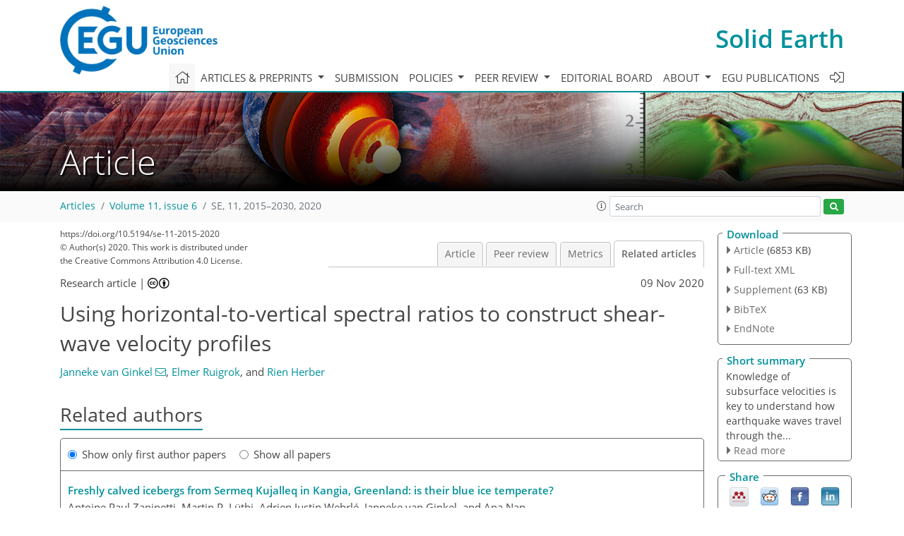

--- FILE ---
content_type: text/html
request_url: https://se.copernicus.org/articles/11/2015/2020/se-11-2015-2020-relations.html
body_size: 34211
content:
<!DOCTYPE html PUBLIC "-//W3C//DTD XHTML 1.0 Transitional//EN" "http://www.w3.org/TR/xhtml1/DTD/xhtml1-transitional.dtd">
<!--[if lt IE 7]>      <html xmlns="https://www.w3.org/1999/xhtml" xml:lang="en" lang="en" class="no-js lt-ie9 lt-ie8 lt-ie7 co-ui"> <![endif]-->
											<!--[if IE 7]>         <html  xmlns="https://www.w3.org/1999/xhtml" xml:lang="en" lang="en" class="no-js lt-ie9 lt-ie8 co-ui"> <![endif]-->
											<!--[if IE 8]>         <html xmlns="https://www.w3.org/1999/xhtml" xml:lang="en" lang="en" class="no-js lt-ie9 co-ui"> <![endif]-->
											<!--[if gt IE 8]><!--> <html xmlns="https://www.w3.org/1999/xhtml" xml:lang="en" lang="en" class="no-js co-ui"> <!--<![endif]--> 
											<!-- remove class no-js if js is available --><head>
                                                <!-- BEGIN_HEAD -->
                                                <meta http-equiv="Content-Type" content="text/html; charset=utf-8" />
                                                <meta charset="utf-8" />
                                                <meta name="viewport" content="width=device-width, initial-scale=1" />
                                                
                                                <meta name="theme-color" content="#000000" />
                                                <meta name="application-name" content="1" />
                                                <meta name="msapplication-TileColor" content="#FFFFFF" />
                                            <link rel="preconnect" crossorigin="" href="https://contentmanager.copernicus.org/" /><link rel="icon" size="16x16" href="https://www.solid-earth.net/favicon_copernicus_16x16_.ico" type="image/x-icon" /><link rel="icon" size="24x24" href="https://www.solid-earth.net/favicon_copernicus_24x24_.ico" type="image/x-icon" /><link rel="icon" size="32x32" href="https://www.solid-earth.net/favicon_copernicus_32x32_.ico" type="image/x-icon" /><link rel="icon" size="48x48" href="https://www.solid-earth.net/favicon_copernicus_48x48_.ico" type="image/x-icon" /><link rel="icon" size="64x64" href="https://www.solid-earth.net/favicon_copernicus_64x64_.ico" type="image/x-icon" /><link rel="icon" size="228x228" href="https://www.solid-earth.net/favicon_copernicus_228x228_.png" type="image/png-icon" /><link rel="icon" size="195x195" href="https://www.solid-earth.net/favicon_copernicus_195x195_.png" type="image/png-icon" /><link rel="icon" size="196x196" href="https://www.solid-earth.net/favicon_copernicus_196x196_.png" type="image/png-icon" /><link rel="icon" size="128x128" href="https://www.solid-earth.net/favicon_copernicus_128x128_.png" type="image/png-icon" /><link rel="icon" size="96x96" href="https://www.solid-earth.net/favicon_copernicus_96x96_.png" type="image/png-icon" /><link rel="apple-touch-icon-precomposed" size="180x180" href="https://www.solid-earth.net/favicon_copernicus_180x180_.png" type="image/png-icon" /><link rel="apple-touch-icon-precomposed" size="120x120" href="https://www.solid-earth.net/favicon_copernicus_120x120_.png" type="image/png-icon" /><link rel="apple-touch-icon-precomposed" size="152x152" href="https://www.solid-earth.net/favicon_copernicus_152x152_.png" type="image/png-icon" /><link rel="apple-touch-icon-precomposed" size="76x76" href="https://www.solid-earth.net/favicon_copernicus_76x76_.png" type="image/png-icon" /><link rel="apple-touch-icon-precomposed" size="57x57" href="https://www.solid-earth.net/favicon_copernicus_57x57_.ico" type="image/png-icon" /><link rel="apple-touch-icon-precomposed" size="144x144" href="https://www.solid-earth.net/favicon_copernicus_144x144_.png" type="image/png-icon" /><script type="text/javascript" src="https://cdn.copernicus.org/libraries/mustache/2.3.0/mustache.min.js"></script><script type="text/javascript" src="https://cdn.copernicus.org/libraries/jquery/1.11.1/jquery.min.js"></script><script type="text/javascript" src="https://cdn.copernicus.org/js/copernicus.min.js"></script><script type="text/javascript" src="https://cdn.copernicus.org/apps/htmlgenerator/js/htmlgenerator-v2.js"></script><script type="text/javascript" src="https://cdn.copernicus.org/libraries/photoswipe/4.1/photoswipe.min.js"></script><script type="text/javascript" src="https://cdn.copernicus.org/libraries/photoswipe/4.1/photoswipe-ui-default.min.js"></script><link rel="stylesheet" type="text/css" media="all" href="https://cdn.copernicus.org/libraries/dszparallexer/dzsparallaxer.css" /><script type="text/javascript" src="https://cdn.copernicus.org/libraries/dszparallexer/dzsparallaxer.js"></script><link rel="stylesheet" type="text/css" media="all" id="hasBootstrap" href="https://cdn.copernicus.org/libraries/bootstrap/current/css/bootstrap.min.css" /><link rel="stylesheet" type="text/css" media="all" href="https://cdn.copernicus.org/libraries/bootstrap/current/css/bootstrap-media.min.css" /><link rel="stylesheet" type="text/css" media="all" href="https://cdn.copernicus.org/libraries/bootstrap/current/css/bootstrap-grid.min.css" /><link rel="stylesheet" type="text/css" media="all" href="https://cdn.copernicus.org/libraries/bootstrap/current/css/bootstrap-reboot.min.css" /><script type="text/javascript" src="https://cdn.copernicus.org/libraries/bootstrap/current/js/popper.js"></script><script type="text/javascript" src="https://cdn.copernicus.org/libraries/bootstrap/current/js/bootstrap.min.js"></script><link rel="preconnect" crossorigin="" href="https://cdn.copernicus.org/" /><link rel="stylesheet" type="text/css" media="all" href="https://cdn.copernicus.org/libraries/unsemantic/unsemantic.min.css" /><link rel="stylesheet" type="text/css" media="all" href="https://cdn.copernicus.org/libraries/photoswipe/4.1/photoswipe.css" /><link rel="stylesheet" type="text/css" media="all" href="https://cdn.copernicus.org/libraries/photoswipe/4.1/dark-icon-skin/dark-icon-skin.css" /><link rel="stylesheet" type="text/css" media="all" href="https://cdn.copernicus.org/css/copernicus-min.css" /><link rel="stylesheet" type="text/css" media="all" href="https://cdn.copernicus.org/css/fontawesome.css" /><link rel="stylesheet" type="text/css" media="all" href="https://cdn.copernicus.org/fonts/FontAwesome/5.11.2_and_4.7.0/css/all.font.css" /><link rel="stylesheet" type="text/css" media="projection, handheld, screen, tty, tv, print" href="https://www.solid-earth.net/co_cms_font_open_sans_v_15.css" /><link rel="stylesheet" type="text/css" media="projection, handheld, screen, tty, tv, print" href="https://www.solid-earth.net/template_one_column_base_2023_202301261343_1676458272.css" /><link rel="stylesheet" type="text/css" media="print" href="https://www.solid-earth.net/template_one_column_base_print_2023_1674737524.css" /><script src="https://www.solid-earth.net/co_common.js" type="text/javascript">
</script><script src="https://www.solid-earth.net/co_auth_check.js" type="text/javascript">
</script><script src="https://www.solid-earth.net/onload_javascript_actions.js" type="text/javascript">
</script><script src="https://www.solid-earth.net/template-one-column_2023_1674737530.js" type="text/javascript">
</script><!-- END_HEAD --><meta name="global_projectID" content="431" /><meta name="global_pageID" content="2447" /><meta name="global_pageIdentifier" content="home" /><meta name="global_moBaseURL" content="https://meetingorganizer.copernicus.org/" /><meta name="global_projectShortcut" content="SE" /><meta name="global_projectDomain" content="https://www.solid-earth.net/" />
<title>SE - Relations - Using horizontal-to-vertical spectral ratios to construct shear-wave velocity profiles</title>
<meta name="data-non-mobile-optimized-message" content="" /><script id="networker">
    window.isSafari = /^((?!chrome|android).)*safari/i.test(navigator.userAgent);

    /**
     *
     */
    function createToastsFunctionality() {
        const toastsWrapper = $('<div>')
                .attr('aria-live', 'polite')
                .attr('aria-atomic', 'true')
                .addClass('toasts-notifications-wrapper');
        $('body').append(toastsWrapper);
    }

    function isOS() {
        return [
                    'iPad Simulator',
                    'iPhone Simulator',
                    'iPod Simulator',
                    'iPad',
                    'iPhone',
                    'iPod'
                ].includes(navigator.platform)
                || (navigator.userAgent.includes("Mac") && "ontouchend" in document)
    }

    /**
     *
     * @param notificationContent
     */
    function addToast(notificationContent) {
        const toast = $('<div>').addClass('toast').attr('role', 'alert').attr('aria-live', 'assertive')
                .attr('aria-atomic', 'true').attr('data-autohide', 'false');
        const toastHeader = $('<div>').addClass('toast-header');
        const toastHeaderTitle = $('<strong>').addClass('mr-auto').html(notificationContent.title);
        const toastHeaderCloseButton = $('<button>').addClass('ml-2').addClass('mb-1').addClass('close').attr('type', 'button')
                .attr('data-dismiss', 'toast');
        const toastHeaderCloseIcon = $('<span>').attr('aria-hidden', 'true').html('&times;');

        let url = '';
        if (notificationContent.hasOwnProperty('url')) {
            url = notificationContent.url;
        } else {
            url = 'https://networker.copernicus.org/my-network';
        }
        const toastBody = $('<div>').addClass('toast-body').html('<a target="_blank" href="' + url + '">' + notificationContent.text + '</a>');
        $(toastHeaderCloseButton).append(toastHeaderCloseIcon);
        $(toastHeader).append(toastHeaderTitle);
        $(toastHeader).append(toastHeaderCloseButton);
        $(toast).append(toastHeader);
        $(toast).append(toastBody);

        $('.toasts-notifications-wrapper').append(toast);

        $('.toast').toast('show');
    }

    function coNetworker_sendUsersLocation(location, userHash, publicLabel, projectID, application) {

        if (templateHasBootstrap()) {
            createToastsFunctionality();
        }

        userHash = userHash || 'null';
        location = location || 'c_content_manager::getProjectTemplateMobileOpt';
        publicLabel = publicLabel || '';

        if (publicLabel === ''){
            publicLabel = location;
        }

        if (userHash !== null && userHash.length > 5) {
            try {
                if(typeof window.ws === 'undefined' || window.ws === null || !window.ws) {
                    window.ws = new WebSocket('wss://websockets.copernicus.org:8080');
                } else {
                    window.ws.close(1000);
                    window.ws = new WebSocket('wss://websockets.copernicus.org:8080');
                }
                const data = {
                    'type': 'status',
                    'action': 'start',
                    'data': {
                        'userIdentifier': userHash,
                        'projectID': projectID,
                        'coApp': application,
                        'location': location,
                        'publicLabel': publicLabel
                    }
                };
                if (window.ws === 1) {
                    window.ws.send(JSON.stringify(data));
                } else {
                    window.ws.onopen = function (msg) {
                        window.ws.send(JSON.stringify(data));
                        dispatchEvent(new CustomEvent('loadCommonNetworker'));
                    };

                    window.ws.onmessage = function (event) {
                        try {
                            const data = JSON.parse(event.data);

                            switch (data.type) {
                                case 'notification':
                                    const pushNotificationData = data.data;
                                    if (pushNotificationData.hasOwnProperty('user') && pushNotificationData.user.length > 5 && pushNotificationData.user === userHash) {
                                        window.showPushNotification(pushNotificationData);
                                    }
                                    break;
                            }
                        } catch (e) {
                            console.log(e);
                        }
                    }
                }
            } catch (e) {
                console.error(e);
            }

        }
    }

    window.showPushNotification = function (notificationContent) {
        showMessage(notificationContent);

        function showMessage(notificationContent){
            if (templateHasBootstrap()) {
                showBootstrapModal(notificationContent);
            }
        }

        function showBootstrapModal(notificationContent) {
            const randomId = getRandomInt(100,999);
            let modal = $('<div>').addClass('modal').attr('id', 'modal-notification' + randomId);
            let modalDialog = $('<div>').addClass('modal-dialog');
            let modalContent = $('<div>').addClass('modal-content');
            let modalBody = $('<div>').addClass('modal-body');
            let message = $('<div>').addClass('modal-push-message').html('<h3 class="mb-3">' + notificationContent.title + '</h3><p>' + notificationContent.text + '</p>');
            let buttonsWrapper = $('<div>').addClass('row');
            let buttonsWrapperCol = $('<div>').addClass('col-12').addClass('text-right');
            let buttonCancel = $('<button>').addClass('btn').addClass('btn-danger').addClass('mr-2').html('Cancel')
            let buttonSuccess = $('<button>').addClass('btn').addClass('btn-success').html('OK')

            $(buttonsWrapper).append(buttonsWrapperCol);
            $(buttonsWrapperCol).append(buttonCancel);
            $(buttonsWrapperCol).append(buttonSuccess);
            $(modalBody).append(message).append(buttonsWrapper);
            $(modalContent).append(modalBody);
            $(modalDialog).append(modalContent);
            $(modal).append(modalDialog);

            $(buttonCancel).on('click', (event) => {
                event.preventDefault();
                event.stopPropagation();
                event.stopImmediatePropagation();
                $(modal).modal('hide');
            });

            $(buttonSuccess).on('click', (event) => {
                event.preventDefault();
                event.stopPropagation();
                event.stopImmediatePropagation();
                $(modal).modal('hide');
                handleOnclickNotification(notificationContent);
            });
            $(modal).modal('show');

            setTimeout(() => {
                dispatchEvent(new CustomEvent('modalLoaded', {'detail': 'modal-notification' + randomId}));
            }, 1000);
        }

        window.addEventListener('modalLoaded', function (event) {
            setTimeout(() => {
                $('#' + event.detail).modal('hide');
            }, 9000);
        });

        function handleOnclickNotification(notificationContent) {
            if (notificationContent.hasOwnProperty('withConnect') && notificationContent.withConnect.length > 0) {
                acceptContactRequest(notificationContent);
            }

            if (notificationContent.hasOwnProperty('url')) {
                if (window.isSafari && isOS()) {
                    window.location.href = notificationContent.url;
                } else {
                    window.open(notificationContent.url, '_blank').focus();
                }
            } else {
                if (window.isSafari && isOS()) {
                    window.open('https://networker.copernicus.org/my-network', '_blank');
                } else {
                    window.open('https://networker.copernicus.org/my-network', '_blank').focus();
                }
            }
        }

        /**
         *
         * @param notificationContent
         */
        function acceptContactRequest(notificationContent) {
            const formData = new FormData();
            formData.append('r', notificationContent.userFrom);
            formData.append('a', 'a');

            $.ajax({
                url: 'https://networker.copernicus.org/handle-request-job',
                type: 'POST',
                data: formData,
                processData: false,
                contentType: false,
                xhrFields: {
                    withCredentials: true
                },
                beforeSend: function () {
                    $('.splash').fadeIn();
                    $('.lightbox').fadeIn();
                }
            })
                    .done(function (dataResponse) {
                        const data = JSON.parse(dataResponse);
                        let text = 'Please consider joining the text chat now.';
                        window.sendPushNotification({
                            title: window.userDataCommonNetworker.name + ' aims to chat with you.',
                            text: text,
                            user: data.message.userIdentifier,
                            url: notificationContent.url
                        });
                        $('.splash').fadeOut();
                        $('.lightbox').fadeOut();
                    })
                    .fail(function (error) {
                        $('.splash').fadeOut();
                        $('.lightbox').fadeOut();
                    });
        }
    }


    function templateHasBootstrap() {
        const bootstrap = document.getElementById('hasBootstrap');
        return bootstrap !== null && typeof bootstrap !== 'undefined';
    }

        coNetworker_sendUsersLocation();
    dispatchEvent(new CustomEvent('loadCommonNetworker'));

    function getRandomInt(min, max) {
        min = Math.ceil(min);
        max = Math.floor(max);
        return Math.floor(Math.random() * (max - min + 1)) + min;
    }
</script>

		<link rel="stylesheet" type="text/css" href="https://cdn.copernicus.org/libraries/photoswipe/4.1/dark-icon-skin/dark-icon-skin.css">
    <base href="/">

<link rel="stylesheet" type="text/css" href="https://cdn.copernicus.org/libraries/unsemantic/unsemantic.min.css">
<link rel="stylesheet" type="text/css" href="https://cdn.copernicus.org/libraries/jquery/1.11.1/ui/jquery-ui.min.css">
<link rel="stylesheet" type="text/css" href="https://cdn.copernicus.org/libraries/jquery/1.11.1/ui/jquery-ui-slider-pips.css">
<link rel="stylesheet" type="text/css" href="https://cdn.copernicus.org/libraries/photoswipe/4.1/photoswipe.css">
<link rel="stylesheet" type="text/css" href="https://cdn.copernicus.org/apps/htmlgenerator/css/htmlgenerator.css?v=1">
<meta name="citation_fulltext_world_readable" content="">
<meta name="citation_publisher" content="Copernicus GmbH"/>
<meta name="citation_title" content="Using horizontal-to-vertical spectral ratios to construct shear-wave velocity profiles"/>
<meta name="citation_abstract" content="&lt;p&gt;&lt;strong class=&quot;journal-contentHeaderColor&quot;&gt;Abstract.&lt;/strong&gt; For seismic hazard assessment and earthquake hypocentre localization, detailed shear-wave velocity profiles are an important input parameter. Here, we present a method to construct a shear-wave velocity profiles for a deep unconsolidated sedimentary layer by using strong teleseismic phases and the ambient noise field. Gas extraction in the Groningen field, in the northern part of the Netherlands, is causing low-magnitude, induced seismic events. This region forms an excellent case study due to the presence of a permanent borehole network and detailed subsurface knowledge. Instead of conventional horizontal-to-vertical spectral ratios (&lt;span class=&quot;inline-formula&quot;&gt;H∕V&lt;/span&gt; ratios) from amplitude spectra, we calculate power spectral densities and use those as input for &lt;span class=&quot;inline-formula&quot;&gt;H∕V&lt;/span&gt; calculations. The strong teleseisms provide resonance recordings at low frequencies, where the seismic noise field is too weak to be recorded well with the employed geophones and accelerometers. The &lt;span class=&quot;inline-formula&quot;&gt;H∕V&lt;/span&gt; ratios of the ambient noise field are compared with several forward modelling approaches to quality check the teleseism-based shear-wave velocity profiles. Using the well-constrained depth of the sedimentary basin, we invert the &lt;span class=&quot;inline-formula&quot;&gt;H∕V&lt;/span&gt; ratios for velocity profiles. A close relationship is observed between the &lt;span class=&quot;inline-formula&quot;&gt;H∕V&lt;/span&gt; spectral ratios from the ambient noise field, shear-wave resonance frequencies and Rayleigh-wave ellipticity. By processing only five teleseismic events, we are able to derive shear-wave velocities for the deeper sedimentary sequence with a 7&amp;thinsp;% bias in comparison with the existing detailed velocity model for the Cenozoic sediments overlying the Groningen gas field. Furthermore, a relation between resonance frequency and unconsolidated sediment thickness is derived, to be used in other areas in the Netherlands, where detailed depth maps are not available.&lt;/p&gt;"/>
    <meta name="citation_publication_date" content="2020/11/09"/>
    <meta name="citation_online_date" content="2020/11/09"/>
<meta name="citation_journal_title" content="Solid Earth"/>
    <meta name="citation_volume" content="11"/>
    <meta name="citation_issue" content="6"/>
    <meta name="citation_issn" content="1869-9510"/>
<meta name="citation_doi" content="https://doi.org/10.5194/se-11-2015-2020"/>
<meta name="citation_firstpage" content="2015"/>
<meta name="citation_lastpage" content="2030"/>
    <meta name="citation_author" content="van Ginkel, Janneke"/>
        <meta name="citation_author_institution" content="Energy and Sustainability Research Institute Groningen,
University of Groningen, Nijenborgh 6, 9747 AG Groningen, the Netherlands"/>
        <meta name="citation_author_institution" content="R&amp;D Seismology and Acoustics, Royal Netherlands Meteorological
Institute, Utrechtseweg 297, 3731 GA De Bilt, the Netherlands"/>
        <meta name="citation_author_institution" content="Invited contribution by Janneke van Ginkel, recipient of the EGU Seismology Outstanding Student Poster and PICO Award 2019.
    "/>
        <meta name="citation_author_orcid" content="0000-0001-7601-5119">
        <meta name="citation_author_email" content="j.a.van.ginkel@rug.nl">
    <meta name="citation_author" content="Ruigrok, Elmer"/>
        <meta name="citation_author_institution" content="Energy and Sustainability Research Institute Groningen,
University of Groningen, Nijenborgh 6, 9747 AG Groningen, the Netherlands"/>
        <meta name="citation_author_institution" content="Department of Earth Sciences, Utrecht University, Princetonlaan 8a, 3584 CB Utrecht, the Netherlands"/>
        <meta name="citation_author_orcid" content="0000-0001-7153-5115">
    <meta name="citation_author" content="Herber, Rien"/>
        <meta name="citation_author_institution" content="Energy and Sustainability Research Institute Groningen,
University of Groningen, Nijenborgh 6, 9747 AG Groningen, the Netherlands"/>

    <meta name="citation_reference" content="Aki, K. and Richards, P. G.: Quantitative Seismology, University Science Book,
Sausalito, California, 704 pp., 2002. a, b">
    <meta name="citation_reference" content="Albarello, D. and Lunedei, E.: Combining horizontal ambient vibration
components for H/V spectral ratio estimates, Geophys. J. Int., 194, 936–951, 2013. a, b">
    <meta name="citation_reference" content="Arai, H. and Tokimatsu, K.: S-wave velocity profiling by inversion of
microtremor H/V spectrum, B. Seismol. Soc. Am., 94, 53–63, 2004. a, b">
    <meta name="citation_reference" content="Arai, H. and Tokimatsu, K.: S-wave velocity profiling by joint inversion of
microtremor dispersion curve and horizontal-to-vertical (H/V) spectrum,
B. Seismol. Soc. Am., 95, 1766–1778, 2005. a">
    <meta name="citation_reference" content="Bard, P.-Y.: Microtremor measurements: a tool for site effect estimation, The
effects of surface geology on seismic motion, The effects of surface geology on seismic motion, 3, 1251–1279, 1999. a">
    <meta name="citation_reference" content="Bard, P.-Y., Campillo, M., Chavez-Garcia, F., and Sanchez-Sesma, F.: The
Mexico earthquake of September 19, 1985—A theoretical investigation of
large-and small-scale amplification effects in the Mexico City Valley,
Earthquake Spectra, 4, 609–633, 1988. a">
    <meta name="citation_reference" content="Bignardi, S.: The uncertainty of estimating the thickness of soft sediments
with the HVSR method: A computational point of view on weak lateral
variations, J. Appl. Geophys., 145, 28–38, 2017. a">
    <meta name="citation_reference" content="Bignardi, S., Mantovani, A., and Abu Zeid, N.: OpenHVSR: imaging the
subsurface 2D/3D elastic properties through multiple HVSR
modeling and inversion, Comput. Geosci., 93, 103–113, 2016. a">
    <meta name="citation_reference" content="Bommer, J. J., Dost, B., Edwards, B., Stafford, P. J., van Elk, J., Doornhof,
D., and Ntinalexis, M.: Developing an Application Specific Ground Motion
Model for Induced Seismicity, B. Seismol. Soc. Am., 106, 158, https://doi.org/10.1785/0120150184, 2016. a, b">
    <meta name="citation_reference" content="Bommer, J. J., Stafford, P. J., Edwards, B., Dost, B., van Dedem, E.,
Rodriguez-Marek, A., Kruiver, P., van Elk, J., Doornhof, D., and Ntinalexis,
M.: Framework for a ground-motion model for induced seismic hazard and risk
analysis in the Groningen gas field, the Netherlands, Earthquake Spectra,
33, 481–498, 2017. a, b, c">
    <meta name="citation_reference" content="Bonnefoy-Claudet, S., Cornou, C., Bard, P.-Y., Cotton, F., Moczo, P., Kristek,
J., and Donat, F.: H/V ratio: a tool for site effects evaluation. Results
from 1-D noise simulations, Geophys. J. Int., 167,
827–837, 2006a. a, b, c">
    <meta name="citation_reference" content="Bonnefoy-Claudet, S., Cotton, F., and Bard, P.-Y.: The nature of noise
wavefield and its applications for site effects studies: A literature
review, Earth-Sci. Rev., 79, 205–227, 2006b. a">
    <meta name="citation_reference" content="Bradley, B. A.: Strong ground motion characteristics observed in the 4
September 2010 Darfield, New Zealand earthquake, Soil Dyn. Earthq. Eng., 42, 32–46, 2012. a">
    <meta name="citation_reference" content="Brenguier, F., Courbis, R., Mordret, A., Campman, X., Boué, P., Chmiel, M.,
Takano, T., Lecocq, T., Van der Veen, W., Postif, S., et al.: Noise-based
ballistic wave passive seismic monitoring, Part 1: body waves, Geophys. J. Int., 221, 683–691, 2020. a">
    <meta name="citation_reference" content="Chmiel, M., Mordret, A., Boué, P., Brenguier, F., Lecocq, T., Courbis, R.,
Hollis, D., Campman, X., Romijn, R., and Van der Veen, W.: Ambient noise
multimode Rayleigh and Love wave tomography to determine the shear
velocity structure above the Groningen gas field, Geophys. J. Int., 218, 1781–1795, 2019. a">
    <meta name="citation_reference" content="Dost, B., Ruigrok, E., and Spetzler, J.: Development of seismicity and
probabilistic hazard assessment for the Groningen gas field, Neth. J. Geosci., 96, 235–245, https://doi.org/10.1017/njg.2017.20, 2017. a, b">
    <meta name="citation_reference" content="Fäh, D., Kind, F., and Giardini, D.: A theoretical investigation of average
H/V ratios, Geophys. J. Int., 145, 535–549, 2001. a, b">
    <meta name="citation_reference" content="Fäh, D., Kind, F., and Giardini, D.: Inversion of local S-wave velocity
structures from average H/V ratios, and their use for the estimation of
site-effects, J. Seismol., 7, 449–467, 2003. a">
    <meta name="citation_reference" content="Ferreira, A. M. and Woodhouse, J. H.: Source, path and receiver effects on
seismic surface waves, Geophys. J. Int., 168, 109–132,
2007a. a">
    <meta name="citation_reference" content="Ferreira, A. M. and Woodhouse, J. H.: Observations of long period Rayleigh
wave ellipticity, Geophys. J. Int., 169, 161–169, 2007b. a">
    <meta name="citation_reference" content="Fokker, E. and Ruigrok, E.: Quality parameters for passive image interferometry
tested at the Groningen network, Geophys. J. Int., 218,
1367–1378, 2019. a">
    <meta name="citation_reference" content="Havskov, J. and Alguacil, G.: Instrumentation in earthquake seismology, Vol.
358, Springer, 313 pp., 2004. a">
    <meta name="citation_reference" content="Hobiger, M., Bard, P.-Y., Cornou, C., and Le Bihan, N.: Single station
determination of Rayleigh wave ellipticity by using the random decrement
technique (RayDec), Geophys. Res. Lett., 36, https://doi.org/10.1029/2009GL038863, 2009. a">
    <meta name="citation_reference" content="Hofman, L., Ruigrok, E., Dost, B., and Paulssen, H.: A shallow seismic velocity
model for the Groningen area in the Netherlands, J. Geophys. Res.-Sol. Ea., 122, 8035–8050, 2017. a, b, c, d">
    <meta name="citation_reference" content="Ibs-von Seht, M. and Wohlenberg, J.: Microtremor measurements used to map
thickness of soft sediments, B. Seismol. Soc. Am., 89, 250–259, 1999. a, b, c">
    <meta name="citation_reference" content="Kimman, W., Campman, X., and Trampert, J.: Characteristics of seismic noise:
fundamental and higher mode energy observed in the northeast of the
Netherlands, B. Seismol. Soc. Am., 102,
1388–1399, 2012. a, b">
    <meta name="citation_reference" content="KNMI: Netherlands Seismic and Acoustic Network, Royal Netherlands
Meteorological Institute (KNMI), Other/Seismic Network,
https://doi.org/10.21944/e970fd34-23b9-3411-b366-e4f72877d2c5, 1993. a">
    <meta name="citation_reference" content="Konno, K. and Ohmachi, T.: Ground-motion characteristics estimated from
spectral ratio between horizontal and vertical components of microtremor,
B. Seismol. Soc. Am., 88, 228–241, 1998. a">
    <meta name="citation_reference" content="Kruiver, P. P., van Dedem, E., Romijn, R., de Lange, G., Korff, M., Stafleu,
J., Gunnink, J. L., Rodriguez-Marek, A., Bommer, J. J., van Elk, J., et al.:
An integrated shear-wave velocity model for the Groningen gas field, the
Netherlands, B. Earthq. Eng., 1–26, https://doi.org/10.1007/s10518-017-0105-y, 2017. a, b, c, d, e, f, g, h">
    <meta name="citation_reference" content="Lachetl, C. and Bard, P.-Y.: Numerical and theoretical investigations on the
possibilities and limitations of Nakamura's technique, J. Phys. Earth, 42, 377–397, 1994. a">
    <meta name="citation_reference" content="Lermo, J. and Chavez-Garcia, F. J.: Site effect evaluation using spectral
ratios with only one station, B. Seismol. Soc. Am., 83, 1574–1594, 1993. a">
    <meta name="citation_reference" content="Lontsi, A. M., Sánchez-Sesma, F. J., Molina-Villegas, J. C., Ohrnberger,
M., and Krüger, F.: Full microtremor H/V (z, f) inversion for shallow
subsurface characterization, Geophys. J. Int., 202,
298–312, 2015. a">
    <meta name="citation_reference" content="Lunedei, E. and Malischewsky, P.: A review and some new issues on the theory of
the H/V technique for ambient vibrations, in: Perspectives on European
Earthquake Engineering and Seismology, 371–394, 2015. a, b">
    <meta name="citation_reference" content="Malischewsky, P. G. and Scherbaum, F.: Love’s formula and H/V-ratio
(ellipticity) of Rayleigh waves, Wave motion, 40, 57–67, 2004. a, b, c">
    <meta name="citation_reference" content="Malischewsky, P. G., Lomnitz, C., Wuttke, F., and Saragoni, R.: Prograde
Rayleigh-wave motion in the valley of Mexico, Geofísica
Internacional, 45, 149–162, 2006. a">
    <meta name="citation_reference" content="Maranò, S., Reller, C., Loeliger, H.-A., and Fäh, D.: Seismic waves
estimation and wavefield decomposition: application to ambient vibrations,
Geophys. J. Int., 191, 175–188, 2012. a, b">
    <meta name="citation_reference" content="Maranò, S., Hobiger, M., and Fäh, D.: Retrieval of Rayleigh wave
ellipticity from ambient vibration recordings, Geophys. J. Int., 209, 334–352, 2017. a">
    <meta name="citation_reference" content="McNamara, D. E. and Buland, R. P.: Ambient noise levels in the continental
United States, B. Seismol. Soc. Am., 94,
1517–1527, 2004. a, b, c, d">
    <meta name="citation_reference" content="Meijles, E.: De ondergrond van Groningen: een geologische geschiedenis, NAM, 24 pp.,
2015. a">
    <meta name="citation_reference" content="Mordret, A., Courbis, R., Brenguier, F., Chmiel, M., Garambois, S., Mao, S.,
Boué, P., Campman, X., Lecocq, T., Van der Veen, W., et al.: Noise-based
ballistic wave passive seismic monitoring–Part 2: surface waves,
Geophys. J. Int., 221, 692–705, 2020. a">
    <meta name="citation_reference" content="Nakamura, Y.: A method for dynamic characteristics estimation of subsurface
using microtremor on the ground surface, Railway Technical Research
Institute, Quarterly Reports, 30, 25–30, 1989. a, b">
    <meta name="citation_reference" content="Nakamura, Y.: What Is the Nakamura Method?, Seismol. Res. Lett.,
90, 1437–1443, 2019. a, b">
    <meta name="citation_reference" content="Nishitsuji, Y., Ruigrok, E., Gomez, M., and Draganov, D.: Global-phase H/V
spectral ratio for delineating the basin in the Malargue Region,
Argentina, Seismol. Res. Lett., 85, 1004–1011, 2014. a">
    <meta name="citation_reference" content="Noorlandt, R., Kruiver, P. P., de Kleine, M. P., Karaoulis, M., de Lange, G.,
Di Matteo, A., von Ketelhodt, J., Ruigrok, E., Edwards, B., Rodriguez-Marek,
A., et al.: Characterisation of ground motion recording stations in the
Groningen gas field, J. Seismol., 22, 605–623, 2018. a, b, c, d">
    <meta name="citation_reference" content="Parolai, S., Bormann, P., and Milkereit, C.: New relationships between Vs,
thickness of sediments, and resonance frequency calculated by the H/V
ratio of seismic noise for the Cologne area (Germany), B. Seismol. Soc. Am., 92, 2521–2527, 2002. a, b, c">
    <meta name="citation_reference" content="Peterson, J.: Observations and modeling of seismic background noise, US
Geological Survey Albuquerque, Technical Report, 93–322, 1–95, 1993. a, b">
    <meta name="citation_reference" content="Rodriguez-Marek, A., Kruiver, P. P., Meijers, P., Bommer, J. J., Dost, B., van
Elk, J., and Doornhof, D.: A Regional Site-Response Model for the Groningen
Gas Field, B. Seismol. Soc. Am., 107, 2067–2077,
2017. a, b, c">
    <meta name="citation_reference" content="Ruigrok, E., Campman, X., and Wapenaar, K.: Basin Delineation with a 40 Hour
Passive Seismic Record, B. Seismol. Soc. Am.,
102, 2165–2176, 2012. a, b">
    <meta name="citation_reference" content="Sánchez-Sesma, F. J., Rodríguez, M., Iturrarán-Viveros, U.,
Luzón, F., Campillo, M., Margerin, L., García-Jerez, A., Suarez, M.,
Santoyo, M. A., and Rodríguez-Castellanos, A.: A theory for microtremor
H/V spectral ratio: application for a layered medium, Geophys. J. Int., 186, 221–225, 2011. a, b">
    <meta name="citation_reference" content="Scherbaum, F., Hinzen, K.-G., and Ohrnberger, M.: Determination of shallow
shear wave velocity profiles in the Cologne, Germany area using ambient
vibrations, Geophys. J. Int., 152, 597–612, 2003. a, b, c">
    <meta name="citation_reference" content="SESAME Project: Guidelines for the implementation of the H/V spectral ratio technique on ambient vibrations. Measurements, processing and interpretation, WP12, deliverable no. D23.12, 2004. a, b">
    <meta name="citation_reference" content="Spica, Z., Perton, M., Nakata, N., Liu, X., and Beroza, G.: Site
Characterization at Groningen Gas Field Area Through Joint Surface-Borehole
H/V Analysis, Geophys. J. Int., 212, 412–421, 2018. a">
    <meta name="citation_reference" content="Spica, Z., Nakata, N., Liu, X., Campman, X., Tang, Z., and Beroza, G.: The
ambient seismic field at Groningen gas field: An overview from the
surface to reservoir depth, Seismol. Res. Lett., 89, 1450–1466, https://doi.org/10.1785/0220170256. 2018a. a, b, c">
    <meta name="citation_reference" content="Spica, Z., Perton, M., Nakata, N., Liu, X., and Beroza, G.: Shallow VS
imaging of the Groningen area from joint inversion of multimode surface
waves and H/V spectral ratios, Seismol. Res. Lett., 89, 1720–1729, https://doi.org/10.1785/0220180060, 2018b. a, b">
    <meta name="citation_reference" content="Thabet, M.: Site-Specific Relationships between Bedrock Depth and HVSR
Fundamental Resonance Frequency Using KiK-NET Data from Japan, Pure
Appl. Geophys., 176, 4809–4831, 2019. a">
    <meta name="citation_reference" content="Tsai, N.: A note on the steady-state response of an elastic half-space,
B. Seismol. Soc. Am., 60, 795–808, 1970. a, b">
    <meta name="citation_reference" content="Tsai, N. and Housner, G.: Calculation of surface motions of a layered
half-space, B. Seismol. Soc. Am., 60, 1625–1651,
1970. a">
    <meta name="citation_reference" content="Van Dalfsen, W., Doornenbal, J., Dortland, S., and Gunnink, J.: A comprehensive
seismic velocity model for the Netherlands based on lithostratigraphic
layers, Neth. J. Geosci., 85, 277, 2006. a, b, c">
    <meta name="citation_reference" content="Vos, P.: Origin of the Dutch coastal landscape: long-term landscape evolution
of the Netherlands during the Holocene, described and visualized in
national, regional and local palaeogeographical map series, Barkhuis, 369 pp., 2015. a">
    <meta name="citation_reference" content="Wathelet, M.: Array recordings of ambient vibrations: surface-wave inversion,
PhD Dissertation, Liége University, 161, 185 pp., 2005. a, b">
    <meta name="citation_reference" content="Wathelet, M., Jongmans, D., Ohrnberger, M., and Bonnefoy-Claudet, S.: Array
performances for ambient vibrations on a shallow structure and consequences
over Vs inversion, J. Seismol., 12, 1–19, 2008. a">
    <meta name="citation_reference" content="Wong, T. E., Batjes, D. A., and de Jager, J.: Geology of the Netherlands, The
Publishing House of the Royal Netherlands Academy of Arts and Sciences, 354 pp., 2007. a, b, c">
    <meta name="citation_reference" content="Zhu, C., Cotton, F., and Pilz, M.: Detecting Site Resonant Frequency Using
HVSR: Fourier versus Response Spectrum and the First versus the Highest Peak
Frequency, B. Seismol. Soc. Am., 110, 427–440, 2020. a, b, c, d">
    <meta name="citation_pdf_url" content="https://se.copernicus.org/articles/11/2015/2020/se-11-2015-2020.pdf"/>
<meta name="citation_xml_url" content="https://se.copernicus.org/articles/11/2015/2020/se-11-2015-2020.xml"/>
    <meta name="fulltext_pdf" content="https://se.copernicus.org/articles/11/2015/2020/se-11-2015-2020.pdf"/>
<meta name="citation_language" content="English"/>
<meta name="libraryUrl" content="https://se.copernicus.org/articles/"/>



        <meta property="og:image" content="https://se.copernicus.org/articles/11/2015/2020/se-11-2015-2020-avatar-web.png"/>
        <meta property="og:title" content="Using horizontal-to-vertical spectral ratios to construct shear-wave velocity profiles">
        <meta property="og:description" content="Abstract. For seismic hazard assessment and earthquake hypocentre localization, detailed shear-wave velocity profiles are an important input parameter. Here, we present a method to construct a shear-wave velocity profiles for a deep unconsolidated sedimentary layer by using strong teleseismic phases and the ambient noise field. Gas extraction in the Groningen field, in the northern part of the Netherlands, is causing low-magnitude, induced seismic events. This region forms an excellent case study due to the presence of a permanent borehole network and detailed subsurface knowledge. Instead of conventional horizontal-to-vertical spectral ratios (H∕V ratios) from amplitude spectra, we calculate power spectral densities and use those as input for H∕V calculations. The strong teleseisms provide resonance recordings at low frequencies, where the seismic noise field is too weak to be recorded well with the employed geophones and accelerometers. The H∕V ratios of the ambient noise field are compared with several forward modelling approaches to quality check the teleseism-based shear-wave velocity profiles. Using the well-constrained depth of the sedimentary basin, we invert the H∕V ratios for velocity profiles. A close relationship is observed between the H∕V spectral ratios from the ambient noise field, shear-wave resonance frequencies and Rayleigh-wave ellipticity. By processing only five teleseismic events, we are able to derive shear-wave velocities for the deeper sedimentary sequence with a 7 % bias in comparison with the existing detailed velocity model for the Cenozoic sediments overlying the Groningen gas field. Furthermore, a relation between resonance frequency and unconsolidated sediment thickness is derived, to be used in other areas in the Netherlands, where detailed depth maps are not available.">
        <meta property="og:url" content="https://se.copernicus.org/articles/11/2015/2020/">

        <meta property="twitter:image" content="https://se.copernicus.org/articles/11/2015/2020/se-11-2015-2020-avatar-web.png"/>
        <meta name="twitter:card" content="summary_large_image">
        <meta name="twitter:title" content="Using horizontal-to-vertical spectral ratios to construct shear-wave velocity profiles">
        <meta name="twitter:description" content="Abstract. For seismic hazard assessment and earthquake hypocentre localization, detailed shear-wave velocity profiles are an important input parameter. Here, we present a method to construct a shear-wave velocity profiles for a deep unconsolidated sedimentary layer by using strong teleseismic phases and the ambient noise field. Gas extraction in the Groningen field, in the northern part of the Netherlands, is causing low-magnitude, induced seismic events. This region forms an excellent case study due to the presence of a permanent borehole network and detailed subsurface knowledge. Instead of conventional horizontal-to-vertical spectral ratios (H∕V ratios) from amplitude spectra, we calculate power spectral densities and use those as input for H∕V calculations. The strong teleseisms provide resonance recordings at low frequencies, where the seismic noise field is too weak to be recorded well with the employed geophones and accelerometers. The H∕V ratios of the ambient noise field are compared with several forward modelling approaches to quality check the teleseism-based shear-wave velocity profiles. Using the well-constrained depth of the sedimentary basin, we invert the H∕V ratios for velocity profiles. A close relationship is observed between the H∕V spectral ratios from the ambient noise field, shear-wave resonance frequencies and Rayleigh-wave ellipticity. By processing only five teleseismic events, we are able to derive shear-wave velocities for the deeper sedimentary sequence with a 7 % bias in comparison with the existing detailed velocity model for the Cenozoic sediments overlying the Groningen gas field. Furthermore, a relation between resonance frequency and unconsolidated sediment thickness is derived, to be used in other areas in the Netherlands, where detailed depth maps are not available.">





<link rel="icon" href="https://www.solid-earth.net/favicon.ico" type="image/x-icon"/>






    <script type="text/javascript" src="https://cdn.copernicus.org/libraries/jquery/1.11.1/ui/jquery-ui.min.js"></script>
<script type="text/javascript" src="https://cdn.copernicus.org/libraries/jquery/1.11.1/ui/jquery-ui-slider-pips.js"></script>
<script type="text/javascript" src="https://cdn.copernicus.org/libraries/jquery/1.11.1/ui/template_jquery-ui-touch.min.js"></script>
<script type="text/javascript" src="https://cdn.copernicus.org/js/respond.js"></script>
<script type="text/javascript" src="https://cdn.copernicus.org/libraries/highstock/2.0.4/highstock.js"></script>
<script type="text/javascript" src="https://cdn.copernicus.org/apps/htmlgenerator/js/CoPublisher.js"></script>
<script type="text/x-mathjax-config">
MathJax.Hub.Config({
"HTML-CSS": { fonts: ["TeX"] ,linebreaks: { automatic: true, width: "90% container" } }
});
</script>
<script type="text/javascript" async  src="https://cdnjs.cloudflare.com/ajax/libs/mathjax/2.7.5/MathJax.js?config=MML_HTMLorMML-full"></script>

<script type="text/javascript" src="https://cdn.copernicus.org/libraries/photoswipe/4.1/photoswipe-ui-default.min.js"></script>
<script type="text/javascript" src="https://cdn.copernicus.org/libraries/photoswipe/4.1/photoswipe.min.js"></script>


		<script type="text/javascript">
			/* <![CDATA[ */
			 
			/* ]]> */
		</script>

		<style type="text/css">
			.top_menu { margin-right: 0!important; }
			
		</style>
	</head><body><header id="printheader" class="d-none d-print-block container">

    <img src="https://www.solid-earth.net/graphic_egu_claim_logo_blue.png" alt="" style="width: 508px; height: 223px;" />

</header>

<header class="d-print-none mb-n3 version-2023">

    <div class="container">

        <div class="row no-gutters mr-0 ml-0 align-items-center header-wrapper mb-lg-3">

            <div class="col-auto pr-3">

                <div class="layout__moodboard-logo-year-container">

                    <a class="layout__moodboard-logo-link" target="_blank" href="http://www.egu.eu">

                    <div class="layout__moodboard-logo">

                        <img src="https://www.solid-earth.net/graphic_egu_claim_logo_blue.png" alt="" style="width: 508px; height: 223px;" />

                    </div>

                    </a>

                </div>

            </div>

            <div class="d-none d-lg-block col text-md-right layout__title-desktop">

                <div class="layout__m-location-and-time">

                    <a class="moodboard-title-link" href="https://www.solid-earth.net/">

                    Solid Earth

                    </a>

                </div>

            </div>

            <div class="d-none d-md-block d-lg-none col text-md-right layout__title-tablet">

                <div class="layout__m-location-and-time">

                    <a class="moodboard-title-link" href="https://www.solid-earth.net/">

                    Solid Earth

                    </a>

                </div>

            </div>

            <div class="col layout__m-location-and-time-mobile d-md-none text-center layout__title-mobile">

                <a class="moodboard-title-link" href="https://www.solid-earth.net/">

                SE

                </a>

            </div>

            <!-- End Logo -->

            <div class="col-auto text-right">

                <button class="navbar-toggler light mx-auto mr-sm-0" type="button" data-toggle="collapse" data-target="#navbar_menu" aria-controls="navbar_menu" aria-expanded="false" aria-label="Toggle navigation">

                    <span class="navbar-toggler-icon light"></span>

                </button>

            </div>

            <!-- Topbar -->

            <div class="topbar d-print-none">

                <!-- <iframe
				frameborder="0"
				id="co_auth_check_authiframecontainer"
				style="width: 179px; height: 57px; margin: 0; margin-bottom: 5px; margin-left: 10px; margin-top: -15px; padding: 0; border: none; overflow: hidden; background-color: transparent; display: none;"
				src=""></iframe> -->

            </div>

            <!-- End Topbar -->

        </div>

    </div>

    <div class="banner-navigation-breadcrumbs-wrapper">

        <div id="navigation">

            <nav class="container navbar navbar-expand-lg navbar-light"><!-- Logo -->

                <div class="collapse navbar-collapse CMSCONTAINER" id="navbar_menu">

                <div id="cmsbox_123516" class="cmsbox navbar-collapse"><button style="display: none;" class="navbar-toggler navigation-extended-toggle-button" type="button" data-toggle="collapse" data-target="#navbar_menu" aria-controls="navbarSupportedContent" aria-expanded="false" aria-label="Toggle navigation">
    <span class="navbar-toggler-icon"></span>
</button>
<div class="navbar-collapse CMSCONTAINER collapse show" id="navbarSupportedContent">
            <ul class="navbar-nav mr-auto no-styling">
                    <li class="nav-item  ">
                        <a target="_parent" class="nav-link active "  href="https://www.solid-earth.net/home.html"><i class='fal fa-home fa-lg' title='Home'></i></a>
                </li>
                    <li class="nav-item  megamenu ">
                        <a target="_self" class="nav-link dropdown-toggle  "  href="#" id="navbarDropdown10765" role="button" data-toggle="dropdown" aria-haspopup="true" aria-expanded="false">Articles & preprints
                            <span class="caret"></span></a>
                        <div class="dropdown-menu  level-1 " aria-labelledby="navbarDropdown10765">
                            <div class="container">
                                <div class="row">
                                <div class="col-md-12 col-lg-4 col-sm-12">
                                            <div class="dropdown-header">Recent</div>
                                        <div class="dropdown-item level-2  " style="list-style: none">
                                            <a   target="_parent" class="" href="https://se.copernicus.org/">Recent papers</a>
                                    </div>
                                            <div class="dropdown-header">Highlights</div>
                                        <div class="dropdown-item level-2  " style="list-style: none">
                                            <a   target="_parent" class="" href="https://se.copernicus.org/editors_choice.html">Editor's choice</a>
                                    </div>
                                            <div class="dropdown-header">Regular articles</div>
                                        <div class="dropdown-item level-2  " style="list-style: none">
                                            <a   target="_parent" class="" href="https://se.copernicus.org/research_article.html">Research articles</a>
                                    </div>
                                        <div class="dropdown-item level-2  " style="list-style: none">
                                            <a   target="_parent" class="" href="https://se.copernicus.org/review_article.html">Review articles</a>
                                    </div>
                                        <div class="dropdown-item level-2  " style="list-style: none">
                                            <a   target="_parent" class="" href="https://se.copernicus.org/short_communication.html">Short communications</a>
                                    </div>
                                        <div class="dropdown-item level-2  " style="list-style: none">
                                            <a   target="_parent" class="" href="https://se.copernicus.org/method_article.html">Method articles</a>
                                    </div>
                                            </div>
                                            <div class="col-md-12 col-lg-4 col-sm-12">
                                            <div class="dropdown-header">Special issues</div>
                                        <div class="dropdown-item level-2  " style="list-style: none">
                                            <a   target="_parent" class="" href="https://se.copernicus.org/special_issues.html">Published SIs</a>
                                    </div>
                                        <div class="dropdown-item level-2  " style="list-style: none">
                                            <a   target="_parent" class="" href="https://www.solid-earth.net/articles_and_preprints/scheduled_sis.html">Scheduled SIs</a>
                                    </div>
                                        <div class="dropdown-item level-2  " style="list-style: none">
                                            <a   target="_parent" class="" href="https://www.solid-earth.net/articles_and_preprints/how_to_apply_for_an_si.html">Guidelines & how to apply for an SI</a>
                                    </div>
                                            <div class="dropdown-header">Collections</div>
                                        <div class="dropdown-item level-2  " style="list-style: none">
                                            <a   target="_parent" class="" href="https://www.solid-earth.net/articles_and_preprints/how_to_add_an_article_to_a_collection.html">How to add an article to a collection</a>
                                    </div>
                                            <div class="dropdown-header">EGU Compilations</div>
                                        <div class="dropdown-item level-2  " style="list-style: none">
                                            <a   target="_blank" class="" href="https://encyclopedia-of-geosciences.net/">Encyclopedia of Geosciences</a>
                                    </div>
                                        <div class="dropdown-item level-2  " style="list-style: none">
                                            <a   target="_blank" class="" href="https://egusphere.net/">EGUsphere</a>
                                    </div>
                                            </div>
                                            <div class="col-md-12 col-lg-4 col-sm-12">
                                            <div class="dropdown-header">Alerts</div>
                                        <div class="dropdown-item level-2  " style="list-style: none">
                                            <a   target="_parent" class="" href="https://www.solid-earth.net/articles_and_preprints/subscribe_to_alerts.html">Subscribe to alerts</a>
                                    </div>
                                </div>
                                </div>
                            </div>
                        </div>
                </li>
                    <li class="nav-item  ">
                        <a target="_parent" class="nav-link  "  href="https://www.solid-earth.net/submission.html">Submission</a>
                </li>
                    <li class="nav-item  dropdown ">
                        <a target="_self" class="nav-link dropdown-toggle  "  href="#" id="navbarDropdown10770" role="button" data-toggle="dropdown" aria-haspopup="true" aria-expanded="false">Policies
                            <span class="caret"></span></a>
                        <div class="dropdown-menu  level-1 " aria-labelledby="navbarDropdown10770">
                            <div >
                                <div >
                                <div class="col-md-12 col-lg-12 col-sm-12">
                                        <div class="dropdown-item level-2  " style="list-style: none">
                                            <a   target="_parent" class="" href="https://www.solid-earth.net/policies/licence_and_copyright.html">Licence & copyright</a>
                                    </div>
                                        <div class="dropdown-item level-2  " style="list-style: none">
                                            <a   target="_parent" class="" href="https://www.solid-earth.net/policies/general_terms.html">General terms</a>
                                    </div>
                                        <div class="dropdown-item level-2  " style="list-style: none">
                                            <a   target="_parent" class="" href="https://www.solid-earth.net/policies/guidelines_for_editors.html">Guidelines for editors</a>
                                    </div>
                                        <div class="dropdown-item level-2  " style="list-style: none">
                                            <a   target="_parent" class="" href="https://www.solid-earth.net/policies/publication_policy.html">Publication policy</a>
                                    </div>
                                        <div class="dropdown-item level-2  " style="list-style: none">
                                            <a   target="_parent" class="" href="https://www.solid-earth.net/policies/ai_policy.html">AI policy</a>
                                    </div>
                                        <div class="dropdown-item level-2  " style="list-style: none">
                                            <a   target="_parent" class="" href="https://www.solid-earth.net/policies/data_policy.html">Data policy</a>
                                    </div>
                                        <div class="dropdown-item level-2  " style="list-style: none">
                                            <a   target="_parent" class="" href="https://www.solid-earth.net/policies/publication_ethics.html">Publication ethics</a>
                                    </div>
                                        <div class="dropdown-item level-2  " style="list-style: none">
                                            <a   target="_parent" class="" href="https://www.solid-earth.net/policies/competing_interests_policy.html">Competing interests policy</a>
                                    </div>
                                        <div class="dropdown-item level-2  " style="list-style: none">
                                            <a   target="_parent" class="" href="https://www.solid-earth.net/policies/appeals_and_complaints.html">Appeals & complaints</a>
                                    </div>
                                        <div class="dropdown-item level-2  " style="list-style: none">
                                            <a   target="_parent" class="" href="https://www.solid-earth.net/policies/proofreading_guidelines.html">Proofreading guidelines</a>
                                    </div>
                                        <div class="dropdown-item level-2  " style="list-style: none">
                                            <a   target="_parent" class="" href="https://www.solid-earth.net/policies/obligations_for_authors.html">Obligations for authors</a>
                                    </div>
                                        <div class="dropdown-item level-2  " style="list-style: none">
                                            <a   target="_parent" class="" href="https://www.solid-earth.net/policies/obligations_for_editors.html">Obligations for editors</a>
                                    </div>
                                        <div class="dropdown-item level-2  " style="list-style: none">
                                            <a   target="_parent" class="" href="https://www.solid-earth.net/policies/obligations_for_referees.html">Obligations for referees</a>
                                    </div>
                                        <div class="dropdown-item level-2  " style="list-style: none">
                                            <a   target="_parent" class="" href="https://www.solid-earth.net/policies/author_name_change.html">Inclusive author name-change policy</a>
                                    </div>
                                        <div class="dropdown-item level-2  " style="list-style: none">
                                            <a   target="_parent" class="" href="https://www.solid-earth.net/policies/inclusivity_in_global_research.html">Inclusivity in global research</a>
                                    </div>
                                </div>
                                </div>
                            </div>
                        </div>
                </li>
                    <li class="nav-item  dropdown ">
                        <a target="_self" class="nav-link dropdown-toggle  "  href="#" id="navbarDropdown2479" role="button" data-toggle="dropdown" aria-haspopup="true" aria-expanded="false">Peer review
                            <span class="caret"></span></a>
                        <div class="dropdown-menu  level-1 " aria-labelledby="navbarDropdown2479">
                            <div >
                                <div >
                                <div class="col-md-12 col-lg-12 col-sm-12">
                                        <div class="dropdown-item level-2  " style="list-style: none">
                                            <a   target="_parent" class="" href="https://www.solid-earth.net/peer_review/interactive_review_process.html">Interactive review process</a>
                                    </div>
                                        <div class="dropdown-item level-2  " style="list-style: none">
                                            <a   target="_parent" class="" href="https://www.solid-earth.net/peer_review/finding_an_editor.html">Finding an editor</a>
                                    </div>
                                        <div class="dropdown-item level-2  " style="list-style: none">
                                            <a   target="_parent" class="" href="https://www.solid-earth.net/peer_review/review_criteria.html">Review criteria</a>
                                    </div>
                                        <div class="dropdown-item level-2  " style="list-style: none">
                                            <a   target="_parent" class="" href="https://webforms.copernicus.org/SE/referee-application">Become a referee</a>
                                    </div>
                                        <div class="dropdown-item level-2  " style="list-style: none">
                                            <a data-non-mobile-optimized="1"  target="_parent" class="" href="https://editor.copernicus.org/SE/my_manuscript_overview">Manuscript tracking</a>
                                    </div>
                                        <div class="dropdown-item level-2  " style="list-style: none">
                                            <a   target="_parent" class="" href="https://www.solid-earth.net/peer_review/reviewer_recognition.html">Reviewer recognition</a>
                                    </div>
                                </div>
                                </div>
                            </div>
                        </div>
                </li>
                    <li class="nav-item  ">
                        <a target="_parent" class="nav-link  "  href="https://www.solid-earth.net/editorial_board.html">Editorial board</a>
                </li>
                    <li class="nav-item  dropdown ">
                        <a target="_self" class="nav-link dropdown-toggle  "  href="#" id="navbarDropdown6179" role="button" data-toggle="dropdown" aria-haspopup="true" aria-expanded="false">About
                            <span class="caret"></span></a>
                        <div class="dropdown-menu  level-1 " aria-labelledby="navbarDropdown6179">
                            <div >
                                <div >
                                <div class="col-md-12 col-lg-12 col-sm-12">
                                        <div class="dropdown-item level-2  " style="list-style: none">
                                            <a   target="_parent" class="" href="https://www.solid-earth.net/about/aims_and_scope.html">Aims & scope</a>
                                    </div>
                                        <div class="dropdown-item level-2  " style="list-style: none">
                                            <a   target="_parent" class="" href="https://www.solid-earth.net/about/subject_areas.html">Subject areas</a>
                                    </div>
                                        <div class="dropdown-item level-2  " style="list-style: none">
                                            <a   target="_parent" class="" href="https://www.solid-earth.net/about/manuscript_types.html">Manuscript types</a>
                                    </div>
                                        <div class="dropdown-item level-2  " style="list-style: none">
                                            <a   target="_parent" class="" href="https://www.solid-earth.net/about/article_processing_charges.html">Article processing charges</a>
                                    </div>
                                        <div class="dropdown-item level-2  " style="list-style: none">
                                            <a   target="_parent" class="" href="https://www.solid-earth.net/about/financial_support.html">Financial support</a>
                                    </div>
                                        <div class="dropdown dropdown-item level-2  " style="list-style: none">
                                                <a target="_parent" class="dropdown-toggle dropdown-item  "  href="https://www.solid-earth.net/about/news_and_press.html" >
                                                News & press<span class="caret"></span> </a>
                                            <div class="dropdown-menu  level-2 " aria-labelledby="navbarDropdown2468">
                                                <div >
                                                    <div >
                                                    <div class="col-md-12 col-lg-12 col-sm-12">
                                                            <div class="dropdown-item level-3  " style="list-style: none">
                                                                <a   target="_parent" class="" href="https://www.solid-earth.net/about/news_and_press/2015-03-23_website-relaunch.html">Website relaunch</a>
                                                        </div>
                                                            <div class="dropdown-item level-3  " style="list-style: none">
                                                                <a   target="_parent" class="" href="https://www.solid-earth.net/about/news_and_press/2021-07-08_thank-you-to-the-se-community.html">Thank you to the Solid Earth community</a>
                                                        </div>
                                                    </div>
                                                    </div>
                                                </div>
                                            </div>
                                    </div>
                                        <div class="dropdown-item level-2  " style="list-style: none">
                                            <a   target="_parent" class="" href="https://www.solid-earth.net/about/egu_resources.html">EGU resources</a>
                                    </div>
                                        <div class="dropdown-item level-2  " style="list-style: none">
                                            <a   target="_parent" class="" href="https://www.solid-earth.net/about/promote_your_work.html">Promote your work</a>
                                    </div>
                                        <div class="dropdown-item level-2  " style="list-style: none">
                                            <a   target="_parent" class="" href="https://www.solid-earth.net/about/journal_statistics.html">Journal statistics</a>
                                    </div>
                                        <div class="dropdown-item level-2  " style="list-style: none">
                                            <a   target="_parent" class="" href="https://www.solid-earth.net/about/journal_metrics.html">Journal metrics</a>
                                    </div>
                                        <div class="dropdown-item level-2  " style="list-style: none">
                                            <a   target="_parent" class="" href="https://www.solid-earth.net/about/abstracted_and_indexed.html">Abstracted & indexed</a>
                                    </div>
                                        <div class="dropdown-item level-2  " style="list-style: none">
                                            <a   target="_parent" class="" href="https://www.solid-earth.net/about/article_level_metrics.html">Article level metrics</a>
                                    </div>
                                        <div class="dropdown-item level-2  " style="list-style: none">
                                            <a   target="_parent" class="" href="https://www.solid-earth.net/about/faqs.html">FAQs</a>
                                    </div>
                                        <div class="dropdown-item level-2  " style="list-style: none">
                                            <a   target="_parent" class="" href="https://www.solid-earth.net/about/contact.html">Contact</a>
                                    </div>
                                        <div class="dropdown-item level-2  " style="list-style: none">
                                            <a   target="_parent" class="" href="https://www.solid-earth.net/about/xml_harvesting_and_oai-pmh.html">XML harvesting & OAI-PMH</a>
                                    </div>
                                </div>
                                </div>
                            </div>
                        </div>
                </li>
                    <li class="nav-item  ">
                        <a target="_parent" class="nav-link  "  href="https://www.solid-earth.net/egu_publications.html">EGU publications</a>
                </li>
                    <li class="nav-item  ">
                        <a target="_blank" class="nav-link  " data-non-mobile-optimized="1" href="https://editor.copernicus.org/SE/"><i class='fal fa-sign-in-alt fa-lg' title='Login'></i></a>
                </li>
                <!-- Topbar -->
                <li class="d-print-none d-lg-none pt-2 topbar-mobile">
                    <!-- <iframe
				frameborder="0"
				id="co_auth_check_authiframecontainer"
				style="width: 179px; height: 57px; margin: 0; margin-bottom: 5px; margin-left: 10px; margin-top: -15px; padding: 0; border: none; overflow: hidden; background-color: transparent; display: none;"
				src=""></iframe> -->
                </li>
                <!-- End Topbar -->
            </ul>
</div>
</div></div>

            </nav>

        </div>

        <section id="banner" class="banner dzsparallaxer use-loading auto-init height-is-based-on-content mode-scroll loaded dzsprx-readyall">

            <div class="divimage dzsparallaxer--target layout__moodboard-banner" data-src="" style=""></div>

            <div id="headers-content-container" class="container CMSCONTAINER">



            <div id="cmsbox_123575" class="cmsbox ">            <span class="header-small text-uppercase">&nbsp;</span>
            <h1 class="display-4 header-get-function home-header hide-md-on-version2023">
                    Article
&nbsp;
            </h1>
</div></div>

        </section>



        <div id="breadcrumbs" class="breadcrumbs">

            <div class="container">

                <div class="row align-items-center">

                    <div class="d-none d-sm-block text-nowrap pageactions"></div>

                    <!-- START_SEARCH -->

                    <!-- END_SEARCH -->

                    <!-- The template part snippet fo breadcrubs is in source code-->

                    <div class="justify-content-between col-auto col-md CMSCONTAINER" id="breadcrumbs_content_container"><div id="cmsbox_1093087" class="cmsbox "><!-- tpl: templates/get_functions/get_breadcrumbs/index -->
<div class="breadcrumbGetFunctionContainer">
    <!-- START_BREADCRUMBS_CONTAINER -->
    <ol class="breadcrumb">
    <li class="breadcrumb-item"><a href="https://se.copernicus.org/">Articles</a></li><li class="breadcrumb-item"><a href="https://se.copernicus.org/articles/11/issue6.html">Volume 11, issue 6</a></li><li class="breadcrumb-item active">SE, 11, 2015&ndash;2030, 2020</li>
    </ol>
    <!-- END_BREADCRUMBS_CONTAINER -->
</div></div></div>

                    <div class="col col-md-4 text-right page-search CMSCONTAINER" id="search_content_container"><div id="cmsbox_1093017" class="cmsbox "><!-- v1.31 -->
<!-- 1.31: added placeholder for test system sanitizing-->
<!-- 1.3: #855 -->
<!-- 1.2: #166 -->
<!-- CMS ressources/FinderBreadcrumbBox.html -->
<!-- START_SITE_SEARCH -->
<!-- Root element of PhotoSwipe. Must have class pswp. -->
<div class="pswp" tabindex="-1" role="dialog" aria-hidden="true" >

    <!-- Background of PhotoSwipe.
         It's a separate element as animating opacity is faster than rgba(). -->
    <div class="pswp__bg"></div>

    <!-- Slides wrapper with overflow:hidden. -->
    <div class="pswp__scroll-wrap">

        <!-- Container that holds slides.
            PhotoSwipe keeps only 3 of them in the DOM to save memory.
            Don't modify these 3 pswp__item elements, data is added later on. -->
        <div class="pswp__container">
            <div class="pswp__item"></div>
            <div class="pswp__item"></div>
            <div class="pswp__item"></div>
        </div>

        <!-- Default (PhotoSwipeUI_Default) interface on top of sliding area. Can be changed. -->
        <div class="pswp__ui pswp__ui--hidden">

            <div class="pswp__top-bar">

                <!--  Controls are self-explanatory. Order can be changed. -->

                <div class="pswp__counter"></div>

                <button class="pswp__button pswp__button--close" title="Close (Esc)"></button>


                <button class="pswp__button pswp__button--fs" title="Toggle fullscreen"></button>

                <!-- Preloader demo http://codepen.io/dimsemenov/pen/yyBWoR -->
                <!-- element will get class pswp__preloader--active when preloader is running -->
                <div class="pswp__preloader">
                    <div class="pswp__preloader__icn">
                        <div class="pswp__preloader__cut">
                            <div class="pswp__preloader__donut"></div>
                        </div>
                    </div>
                </div>
            </div>

            <div class="pswp__share-modal pswp__share-modal--hidden pswp__single-tap">
                <div class="pswp__share-tooltip"></div>
            </div>

            <button class="pswp__button pswp__button--arrow--left" title="Previous (arrow left)">
            </button>

            <button class="pswp__button pswp__button--arrow--right" title="Next (arrow right)">
            </button>

            <div class="pswp__caption ">
                <div class="pswp__caption__center"></div>
            </div>

        </div>

    </div>

</div>
<div class="row align-items-center no-gutters py-1" id="search-wrapper">

    <div class="col-auto pl-0 pr-1">
        <a id="templateSearchInfoBtn" role="button" tabindex="99" data-container="body" data-toggle="popover" data-placement="bottom" data-trigger="click"><span class="fal fa-info-circle"></span></a>
    </div>

    <div class="col pl-0 pr-1">
        <input type="search" placeholder="Search" name="q" class="form-control form-control-sm" id="search_query_solr"/>
    </div>
    <div class="col-auto pl-0">
        <button title="Start site search" id="start_site_search_solr" class="btn btn-sm btn-success"><span class="co-search"></span></button>
    </div>
</div>

<div class="text-left">
    <div id="templateSearchInfo" class="d-none">
        <div>
            <p>
                Multiple terms: term1 term2<br />
                <i>red apples</i><br />
                returns results with all terms like:<br />
                <i>Fructose levels in <strong>red</strong> and <strong>green</strong> apples</i><br />
            </p>
            <p>
                Precise match in quotes: "term1 term2"<br />
                <i>"red apples"</i><br />
                returns results matching exactly like:<br />
                <i>Anthocyanin biosynthesis in <strong>red apples</strong></i><br />
            </p>

            <p>
                Exclude a term with -: term1 -term2<br />
                <i>apples -red</i><br />
                returns results containing <i><strong>apples</strong></i> but not <i><strong>red</strong></i>:<br />
                <i>Malic acid in green <strong>apples</strong></i><br />
            </p>
        </div>
    </div>

    <div class="modal " id="templateSearchResultModal" role="dialog" aria-labelledby="Search results" aria-hidden="true">
        <div class="modal-dialog modal-lg modal-dialog-centered">
            <div class="modal-content">
                <div class="modal-header modal-header--sticky shadow one-column d-block">
                    <div class="row no-gutters mx-1">
                        <div class="col mr-3">
                                <h1 class="" id="resultsSearchHeader"><span id="templateSearchResultNr"></span> hit<span id="templateSearchResultNrPlural">s</span> for <span id="templateSearchResultTerm"></span></h1>
                            </div>
                        <div class="col-auto">
                            <a id="scrolltopmodal" href="javascript:void(0)" onclick="scrollModalTop();" style="display: none;"><i class="co-home"></i></a>

                        </div>
                        <div class="col-auto">
                                <button data-dismiss="modal" aria-label="Close" class="btn btn-danger mt-1">Close</button>
                            </div>
                    </div>
                </div>
                <div class="modal-body one-column">
                    <!-- $$co-sanitizing-slot1$$ -->
                    <div class="grid-container mx-n3"><div class="grid-85 tablet-grid-85">
                        <button aria-label="Refine" id="refineSearchModal" class="btn btn-primary float-left mt-4">Refine your search</button>
                        <button aria-label="Refine" id="refineSearchModalHide" class="btn btn-danger float-left d-none mt-4">Hide refinement</button>
                    </div></div>
                    <div class="grid-container mx-n3"><div class="grid-100 tablet-grid-100"><div id="templateRefineSearch" class="d-none"></div></div></div>

                <div id="templateSearchResultContainer" class="searchResultsModal mx-n3"></div>
                <div class="grid-container mb-0"><div class="grid-100 tablet-grid-100"><div id="templateSearchResultContainerEmpty" class="co-notification d-none">There are no results for your search term.</div></div></div>
            </div>

            </div>
        </div>
    </div>
</div>

    <!-- feedback network problems -->
    <div class="modal " id="templateSearchErrorModal1"  role="dialog" aria-labelledby="Search results" aria-hidden="true">
        <div class="modal-dialog modal-lg modal-dialog-centered">
            <div class="modal-content p-3">
                <div class="modal-body text-left">
                    <h1 class="mt-0 pt-0">Network problems</h1>
                    <div class="co-error">We are sorry, but your search could not be completed due to network problems. Please try again later.</div>
                </div>
            </div>
        </div>
    </div>

    <!-- feedback server timeout -->
    <div class="modal " id="templateSearchErrorModal2" role="dialog" aria-labelledby="Search results" aria-hidden="true">
        <div class="modal-dialog modal-lg modal-dialog-centered">
            <div class="modal-content p-3">
                <div class="modal-body text-left">
                    <h1 class="mt-0 pt-0">Server timeout</h1>
                    <div class="co-error">We are sorry, but your search could not be completed due to server timeouts. Please try again later.</div>
                </div>
            </div>
        </div>
    </div>

    <!-- feedback invalid search term -->
    <div class="modal " id="templateSearchErrorModal3"  role="dialog" aria-labelledby="Search results" aria-hidden="true">
        <div class="modal-dialog modal-lg modal-dialog-centered">
            <div class="modal-content p-3">
                <div class="modal-body text-left">
                    <h1 class="mt-0 pt-0">Empty search term</h1>
                    <div class="co-error">You have applied the search with an empty search term. Please revisit and try again.</div>
                </div>
            </div>
        </div>
    </div>

    <!-- feedback too many requests -->
    <div class="modal " id="templateSearchErrorModal4"  role="dialog" aria-labelledby="Search results" aria-hidden="true">
        <div class="modal-dialog modal-lg modal-dialog-centered">
            <div class="modal-content p-3">
                <div class="modal-body text-left">
                    <h1 class="mt-0 pt-0">Too many requests</h1>
                    <div class="co-error">We are sorry, but we have received too many parallel search requests. Please try again later.</div>
                </div>
            </div>
        </div>
    </div>

    <!-- loading -->
    <div class="modal " id="templateSearchLoadingModal"  role="dialog" aria-labelledby="Search results" aria-hidden="true">
        <div class="modal-dialog modal-sm modal-dialog-centered">
            <div class="modal-content p-3 co_LoadingDotsContainer">
                <div class="modal-body">
                    <div class="text">Searching</div>
                    <div class="dots d-flex justify-content-center"><div class="dot"></div><div class="dot"></div><div class="dot"></div></div></div>
            </div>
        </div>
    </div>

</div>
<style>
    /*.modal {*/
    /*    background: rgba(255, 255, 255, 0.8);*/
    /*}*/
    .modal-header--sticky {
        position: sticky;
        top: 0;
        background-color: inherit;
        z-index: 1055;
    }
    .grid-container
    {
        margin-bottom: 1em;
        /*padding-left: 0;*/
        /*padding-right: 0;*/
    }
    #templateSearchInfo{
        display: none;
        background-color: var(--background-color-primary);
        margin-top: 1px;
        z-index: 5;
        border: 1px solid var(--color-primary);
        opacity: .8;
        font-size: .7rem;
        border-radius: .25rem;
    }


    #templateSearchLoadingModal .co_LoadingDotsContainer
    {
        z-index: 1000;
    }
    #templateSearchLoadingModal .co_LoadingDotsContainer .text
    {
        text-align: center;
        font-weight: bold;
        padding-bottom: 1rem;
    }
    #templateSearchLoadingModal .co_LoadingDotsContainer .dot
    {
        background-color: #0072BC;
        border: 2px solid white;
        border-radius: 50%;
        float: left;
        height: 2rem;
        width: 2rem;
        margin: 0 5px;
        -webkit-transform: scale(0);
        transform: scale(0);
        -webkit-animation: animation_dots_breath 1000ms ease infinite 0ms;
        animation: animation_dots_breath 1000ms ease infinite 0ms;
    }
    #templateSearchLoadingModal .co_LoadingDotsContainer .dot:nth-child(2)
    {
        -webkit-animation: animation_dots_breath 1000ms ease infinite 300ms;
        animation: animation_dots_breath 1000ms ease infinite 300ms;
    }
    #templateSearchLoadingModal .co_LoadingDotsContainer .dot:nth-child(3)
    {
        -webkit-animation: animation_dots_breath 1000ms ease infinite 600ms;
        animation: animation_dots_breath 1000ms ease infinite 600ms;
    }
    #templateSearchResultModal [class*="grid-"] {
        padding-left: 10px !important;
        padding-right: 10px !important;
    }
    #templateSearchResultTerm {
        font-weight: bold;
    }

    #resultsSearchHeader {
        display: block !important;
    }
    #scrolltopmodal {
        font-size: 3.0em;
        margin-top: 0 !important;
        margin-right: 15px;
    }

    @-webkit-keyframes animation_dots_breath {
        50% {
            -webkit-transform: scale(1);
            transform: scale(1);
            opacity: 1;
        }
        100% {
            opacity: 0;
        }
    }
    @keyframes animation_dots_breath {
        50% {
            -webkit-transform: scale(1);
            transform: scale(1);
            opacity: 1;
        }
        100% {
            opacity: 0;
        }
    }

    @media (min-width: 768px) and (max-width: 991px) {
        #templateSearchResultModal .modal-dialog {
            max-width: 90%;
        }
    }

</style>
<script>

    if(document.querySelector('meta[name="global_moBaseURL"]').content == "https://meetingorganizer.copernicus.org/")
        FINDER_URL = document.querySelector('meta[name="global_moBaseURL"]').content.replace('meetingorganizer', 'finder-app')+"search/library.php";
    else
        FINDER_URL = document.querySelector('meta[name="global_moBaseURL"]').content.replace('meetingorganizer', 'finder')+"search/library.php";

    SEARCH_INPUT = document.getElementById('search_query_solr');
    SEARCH_INPUT_MODAL = document.getElementById('search_query_modal');
    searchRunning = false;

    offset = 20;
    INITIAL_OFFSET = 20;

    var MutationObserver = window.MutationObserver || window.WebKitMutationObserver || window.MozMutationObserver;
    const targetNodeSearchModal = document.getElementById("templateSearchResultModal");
    const configSearchModal = { attributes: true, childList: true, subtree: true };

    // Callback function to execute when mutations are observed
    const callbackSearchModal = (mutationList, observer) => {
        for (const mutation of mutationList) {
            if (mutation.type === "childList") {
                // console.log("A child node has been added or removed.");
                picturesGallery();
            } else if (mutation.type === "attributes") {
                // console.log(`The ${mutation.attributeName} attribute was modified.`);
            }
        }
    };

    // Create an observer instance linked to the callback function
    const observer = new MutationObserver(callbackSearchModal);

    // Start observing the target node for configured mutations
    observer.observe(targetNodeSearchModal, configSearchModal);

    function _addEventListener()
    {
        document.getElementById('search_query_solr').addEventListener('keypress', (e) => {
            if (e.key === 'Enter')
                _runSearch();
        });
        document.getElementById('start_site_search_solr').addEventListener('click', (e) => {
            _runSearch();
            e.stopPropagation();
            e.stopImmediatePropagation();
            return false;
        });

        $('#templateSearchResultModal').scroll(function() {
            if ($(this).scrollTop()) {
                $('#scrolltopmodal:hidden').stop(true, true).fadeIn().css("display","inline-block");
            } else {
                $('#scrolltopmodal').stop(true, true).fadeOut();
            }
        });

    }

    function scrollModalTop()
    {
        $('#templateSearchResultModal').animate({ scrollTop: 0 }, 'slow');
        // $('#templateSearchResultModal').scrollTop(0);

    }

    function picturesGallery()
    {
        $('body').off('click', '.paperlist-avatar img');
        $('body').off('click', '#templateSearchResultContainer .paperlist-avatar img');
        searchPaperListAvatar = [];
        searchPaperListAvatarThumb = [];
        search_pswpElement = document.querySelectorAll('.pswp')[0];
        if (typeof search_gallery != "undefined") {
            search_gallery = null;
        }
        $('body').on('click', '#templateSearchResultContainer .paperlist-avatar img', function (e) {
            if(searchPaperListAvatarThumb.length === 0 && searchPaperListAvatar.length === 0) {
                $('#templateSearchResultContainer .paperlist-avatar img').each(function () {

                    var webversion = $(this).attr('data-web');
                    var width = $(this).attr('data-width');
                    var height = $(this).attr('data-height');
                    var caption = $(this).attr('data-caption');

                    var figure = {
                        src: webversion,
                        w: width,
                        h: height,
                        title: caption
                    };
                    searchPaperListAvatarThumb.push($(this)[0]);
                    searchPaperListAvatar.push(figure);
                });
            }
            var target = $(this);
            var index = $('#templateSearchResultContainer .paperlist-avatar img').index(target);
            var options = {
                showHideOpacity:false,
                bgOpacity:0.8,
                index:index,
                spacing:0.15,
                history: false,
                focus:false,
                getThumbBoundsFn: function(index) {
                    var thumbnail = searchPaperListAvatarThumb[index];
                    var pageYScroll = window.pageYOffset || document.documentElement.scrollTop;
                    var rect = thumbnail.getBoundingClientRect();
                    return {x:rect.left, y:rect.top + pageYScroll, w:rect.width};
                }
            };
            search_gallery = new PhotoSwipe( search_pswpElement, PhotoSwipeUI_Default,[searchPaperListAvatar[index]],options);
            search_gallery.init();
        });
    }
    function showError(code, msg)
    {
        console.error(code, msg);

        $("#templateSearchLoadingModal").modal("hide");

        switch(code)
        {
            case -3: 	// http request fail
            case -2: 	// invalid MO response
            case 4: 	// CORS
            case 1: 	// project
                $("#templateSearchErrorModal1").modal({});
                break;
            case -1: 	// timeout
                $("#templateSearchErrorModal2").modal({});
                break;
            case 2: 	// empty term
                $("#templateSearchErrorModal3").modal({});
                break;
            case 3: 	// DOS
                $("#templateSearchErrorModal4").modal({});
                break;
            default:
                $("#templateSearchErrorModal1").modal({});
                break;
        }
    }
    function clearForm() {
        var myFormElement = document.getElementById("library-filters")
        var elements = myFormElement.elements;
        $(".form-check-input").prop('checked', false).change().parent().removeClass('active');
        for(i=0; i<elements.length; i++) {
            field_type = elements[i].type.toLowerCase();
            switch(field_type) {
                case "text":
                case "password":
                case "textarea":
                case "hidden":
                    elements[i].value = "";
                    break;
                case "radio":
                case "checkbox":
                    if (elements[i].checked) {
                        elements[i].checked = false;
                    }
                    break;

                case "select-one":
                case "select-multi":
                    elements[i].selectedIndex = -1;
                    break;

                default:
                    break;
            }
        }
    }

    function generateShowMoreButton(offset, term)
    {
        var code = '<button aria-label="ShowMore"  id="showMore" class="btn btn-success float-right mr-2" data-offset="' + offset + '">Show more</button>';
        return code;
    }

    function hideModal(id)
    {
        $("#"+id).modal('hide');
    }

    function showModal(id)
    {
        $("#"+id).modal({});
    }

    function prepareForPhotoSwipe()
    {
        searchPaperListAvatar = [];
        searchPaperListAvatarThumb = [];
        search_pswpElement = document.querySelectorAll('.pswp')[0];
    }

    function _sendAjax(projectID, term)
    {
        let httpRequest = new XMLHttpRequest();
        if(searchRunning)
        {
            console.log("Search running");
            return;
        }

        if (!httpRequest) {
            console.error("Giving up :( Cannot create an XMLHTTP instance");
            showError(-1);
            return false;
        }

        // httpRequest.timeout = 20000; // time in milliseconds
        httpRequest.withCredentials = false;
        httpRequest.ontimeout = (e) => {
            showError(-1, "result timeout");
            searchRunning = false;
        };
        httpRequest.onreadystatechange = function()
        {
            if (httpRequest.readyState === XMLHttpRequest.DONE)
            {
                searchRunning = false;

                if (httpRequest.status === 200) {
                    let rs = JSON.parse(httpRequest.responseText);
                    if(rs)
                    {
                        if(rs.isError)
                        {
                            showError(rs.errorCode, rs.errorMessage);
                        }
                        else
                        {
                            let html = rs.resultHTMLs;
                            $("#modal_search_query").val(rs.term);
                            $("#templateSearchResultTerm").html(rs.term);
                            $("#templateSearchResultNr").html(rs.resultsNr);
                            $("#templateRefineSearch").html(rs.filter);
                            if(rs.filter == false)
                            {
                                console.log('filter empty');
                                $("#refineSearchModal").removeClass('d-block').addClass('d-none');
                            }

                            if(rs.resultsNr==1)
                                $("#templateSearchResultNrPlural").hide();
                            else
                                $("#templateSearchResultNrPlural").show();
                            if(rs.resultsNr==0)
                            {
                                hideModal('templateSearchLoadingModal');
                                $("#templateSearchResultContainer").html("");
                                $("#templateSearchResultContainerEmpty").removeClass("d-none");
                                showModal('templateSearchResultModal');
                            }
                            else
                            {
                                if((rs.resultsNr - offset)>0)
                                {
                                    html = html + generateShowMoreButton(offset, term);
                                }
                                $("#templateSearchResultContainerEmpty").addClass("d-none");
                                if( offset == INITIAL_OFFSET)
                                {
                                    hideModal('templateSearchLoadingModal');
                                    $("#templateSearchResultContainer").html(html);
                                    showModal('templateSearchResultModal');
                                }
                                else
                                {
                                    $('#showMore').remove();
                                    startHtml = $("#templateSearchResultContainer").html();
                                    $("#templateSearchResultContainer").html(startHtml + html);
                                }
                                // prepareForPhotoSwipe();
                            }
                        }
                    }
                    else
                    {
                        showError(-2, "invalid result");
                    }
                } else {
                    showError(-3, "There was a problem with the request.");
                }
            }
        };
        if(offset == INITIAL_OFFSET)
        {
            hideModal('templateSearchResultModal');
            showModal('templateSearchLoadingModal');
        }

        httpRequest.open("GET", FINDER_URL+"?project="+projectID+"&term="+encodeURI(term)+((offset>INITIAL_OFFSET)?("&offset="+(offset-INITIAL_OFFSET)) : ""));
        httpRequest.send();
        searchRunning = true;
    }

    function _runSearch()
    {
        var projectID = document.querySelector('meta[name="global_projectID"]').content;
        var term = _searchTrimInput(SEARCH_INPUT.value);

        if(term.length > 0)
        {
            _sendAjax(projectID, term);
        }
        else
        {
            showError(2, 'Empty search term')
        }
    }
    function _searchTrimInput(str) {
        return str.replace(/^\s+|\s+$/gm, '');
    }

    function run()
    {
        _addEventListener();

        $('#templateSearchInfoBtn, #modalSearchInfoBtn').popover({
            sanitize: false,
            html: true,
            content: $("#templateSearchInfo").html(),
            placement: "bottom",
            template: '<div class="popover" role="tooltip"><div class="arrow"></div><button class="m-1 float-right btn btn-sm btn-danger" id="templateSearchInfoClose"><i class="fas fa-times-circle"></i></button><h3 class="popover-header"></h3><div class="popover-body"></div></div>',
            title: "Search tips",
        });
        $(document).click(function (e) {
            let t = $(e.target);
            let a = t && t.attr("data-toggle")!=="popover" && t.parent().attr("data-toggle")!=="popover";
            let b = t && $(".popover").has(t).length===0;
            if(a && b)
            {
                $('#templateSearchInfoBtn').popover('hide');
                $('#modalSearchInfoBtn').popover('hide');
            }
        });
        $('#templateSearchInfoBtn').on('shown.bs.popover', function () {
            $("#templateSearchInfoClose").click(function(e){
                $('#templateSearchInfoBtn').popover('hide');
                e.stopPropagation();
                e.stopImmediatePropagation();
                return false;
            });
        })
        $('#templateSearchResultModal').on('hidden.bs.modal', function(e) {
            $('body').off('click', '#templateSearchResultContainer .paperlist-avatar img');
            var pswpElement = document.querySelectorAll('.pswp')[0];
            var gallery = null;
            var paperListAvatar = [];
            var paperListAvatarThumb = [];
            $('.paperlist-avatar img').each(function(){
                var webversion = $(this).attr('data-web');
                var width = $(this).attr('data-width');
                var height = $(this).attr('data-height');
                var caption =$(this).attr('data-caption');

                var figure = {
                    src:webversion,
                    w:width,
                    h:height,
                    title:caption
                };
                paperListAvatarThumb.push($(this)[0]);
                paperListAvatar.push(figure);
            });
            $('body').on('click', '.paperlist-avatar img', function (e) {
                if(paperListAvatarThumb.length === 0 && paperListAvatar.length === 0){
                    $('.paperlist-avatar img').each(function(){
                        var webversion = $(this).attr('data-web');
                        var width = $(this).attr('data-width');
                        var height = $(this).attr('data-height');
                        var caption =$(this).attr('data-caption');

                        var figure = {
                            src:webversion,
                            w:width,
                            h:height,
                            title:caption
                        };
                        paperListAvatarThumb.push($(this)[0]);
                        paperListAvatar.push(figure);
                    });
                }
                var target = $(this);
                var index = $('.paperlist-avatar img').index(target);
                var options = {
                    showHideOpacity:true,
                    bgOpacity:0.8,
                    index:index,
                    spacing:0.15,
                    getThumbBoundsFn: function(index) {

                        var thumbnail = paperListAvatarThumb[index];
                        var pageYScroll = window.pageYOffset || document.documentElement.scrollTop;
                        var rect = thumbnail.getBoundingClientRect();
                        return {x:rect.left, y:rect.top + pageYScroll, w:rect.width};
                    }
                };
                gallery = new PhotoSwipe( pswpElement, PhotoSwipeUI_Default,[paperListAvatar[index]],options);
                gallery.init();
            });

        });
        $('#templateSearchResultModal').on('hide.bs.modal', function(e) {
            $("#templateRefineSearch").removeClass('d-block').addClass('d-none');
            $("#refineSearchModalHide").removeClass('d-block').addClass('d-none');
            $("#refineSearchModal").removeClass('d-none').addClass('d-block');
            offset = INITIAL_OFFSET;
        })

        $(document).on("click", "#showMore", function(e){
            offset+=INITIAL_OFFSET;
            runSearchModal()
            e.stopPropagation();
            e.stopImmediatePropagation();
            return false;
        });



        $(document).ready(function() {
            $(document).on("click", "#refineSearchModal", function (e) {
                $("#templateRefineSearch").removeClass('d-none').addClass('d-block');
                $(this).removeClass('d-block').addClass('d-none');
                $("#refineSearchModalHide").removeClass('d-none').addClass('d-block');
            });
            $(document).on("click", "#refineSearchModalHide", function (e) {
                $("#templateRefineSearch").removeClass('d-block').addClass('d-none');
                $(this).removeClass('d-block').addClass('d-none');
                $("#refineSearchModal").removeClass('d-none').addClass('d-block');
            });

            $(document).on("click", "#modal_start_site_search", function (e) {
                runSearchModal();
                e.stopPropagation();
                e.stopImmediatePropagation();
                return false;
            });
        });
    }

    function runSearchModal()
    {
        var projectID = document.querySelector('meta[name="global_projectID"]').content;
        var queryString = $('#library-filters').serialize();
        var term = _searchTrimInput($('#modal_search_query').val());
        term+='&'+queryString;
        if(term.length > 0)
        {
            _sendAjax(projectID, term);
        }
        else
        {
            showError(2, 'Empty search term')
        }
    }

    if(document.getElementById('search_query_solr'))
    {
        run();
    }

</script>
<!-- END_SITE_SEARCH --></div></div>

                </div>

            </div>

        </div>

    </div>

</header>

<!--=== Content ===-->

<main class="one-column version-2023">

    <div id="content" class="container">

        <div id="page_content_container" class="CMSCONTAINER row">

            <div class="col"><div class="article">
    <div class="row no-gutters header-block mb-1 align-items-end">
        <div class="col-12 col-xl-5">
            <div class="row d-xl-none mb-3">
                <div class="col-12" >
                    <div class="d-none d-lg-block articleBackLink">
                            <a href="https://se.copernicus.org/">Articles</a> | <a href="https://se.copernicus.org/articles/11/issue6.html">Volume 11, issue 6</a>
                    </div>
                            <div class="tab co-angel-left d-md-none"></div>
                            <div class="tab co-angel-right d-md-none"></div>
                            <div class="mobile-citation">
                                <ul class="tab-navigation no-styling">
                                   <li class="tab1.articlf"><nobr><a  href="https://se.copernicus.org/articles/11/2015/2020/se-11-2015-2020.html">Article</a></nobr></li><li class="tab3.discussioo"><nobr><a  href="https://se.copernicus.org/articles/11/2015/2020/se-11-2015-2020-discussion.html">Peer review</a></nobr></li><li class="tab450.metrict"><nobr><a  href="https://se.copernicus.org/articles/11/2015/2020/se-11-2015-2020-metrics.html">Metrics</a></nobr></li><li class="tab500.relationt active"><nobr><a  href="https://se.copernicus.org/articles/11/2015/2020/se-11-2015-2020-relations.html">Related articles</a></nobr></li>
                                </ul>
                            </div>
                </div>
            </div>
            <div class="d-lg-none">
                    <span class="articleBackLink"><a href="https://se.copernicus.org/">Articles</a> | <a href="https://se.copernicus.org/articles/11/issue6.html">Volume 11, issue 6</a> </span>
            
                <div class="citation-header" id="citation-content">
                    <div class="citation-doi">https://doi.org/10.5194/se-11-2015-2020</div>
                    <div class="citation-copyright">&copy; Author(s) 2020. This work is distributed under <br class="hide-on-mobile hide-on-tablet" />the Creative Commons Attribution 4.0 License.</div>
                </div>
            </div>
            
            <div class="hide-on-mobile hide-on-tablet">
                <div class="citation-header">
                    <div class="citation-doi">https://doi.org/10.5194/se-11-2015-2020</div>
                    <div class="citation-copyright">&copy; Author(s) 2020. This work is distributed under <br class="hide-on-mobile hide-on-tablet" />the Creative Commons Attribution 4.0 License.</div>
                </div>
            </div>
        </div>
        <div class="col-7 d-none d-xl-block">
                <div class="text-right articleBackLink">
                    <a href="https://se.copernicus.org/">Articles</a> | <a href="https://se.copernicus.org/articles/11/issue6.html">Volume 11, issue 6</a>
                </div>
                    <div class="tab co-angel-left d-md-none"></div>
                    <div class="tab co-angel-right d-md-none"></div>
                    <div class="mobile-citation">
                        <ul class="tab-navigation no-styling">
                           <li class="tab1.articlf"><nobr><a  href="https://se.copernicus.org/articles/11/2015/2020/se-11-2015-2020.html">Article</a></nobr></li><li class="tab3.discussioo"><nobr><a  href="https://se.copernicus.org/articles/11/2015/2020/se-11-2015-2020-discussion.html">Peer review</a></nobr></li><li class="tab450.metrict"><nobr><a  href="https://se.copernicus.org/articles/11/2015/2020/se-11-2015-2020-metrics.html">Metrics</a></nobr></li><li class="tab500.relationt active"><nobr><a  href="https://se.copernicus.org/articles/11/2015/2020/se-11-2015-2020-relations.html">Related articles</a></nobr></li>
                        </ul>
                    </div>
        </div>
    </div>
    
        
        <div class="ms-type row no-gutters d-none d-lg-flex mb-1 mt-0 align-items-center">
            <div class="col">
                <div class="row no-gutters align-items-center">
                    <div class="col-auto">
                                Research article
                    </div>
                        <div class="col">
                            &nbsp;|&nbsp;<a target="_blank" href="https://creativecommons.org/licenses/by/4.0/" rel="license" class="licence-icon-svg"><img src="https://www.solid-earth.net/licenceSVG_16.svg"></a>
                        </div>
                </div>
            </div>
            <div class="col-auto text-right">09 Nov 2020</div>
        </div>
        <div class="ms-type row no-gutters d-lg-none mb-1 align-items-center">
            <div class="col-12">
                Research article | 
                    <a target="_blank" href="https://creativecommons.org/licenses/by/4.0/" rel="license" class="licence-icon-svg "><img src="https://www.solid-earth.net/licenceSVG_16.svg"></a>&nbsp;|&nbsp;<span>09 Nov 2020</span>
            </div>
        </div>
    <h1>Using horizontal-to-vertical spectral ratios to construct shear-wave velocity profiles </h1>
        <div class="mb-3 authors-with-affiliations">
            <nobr><span class="hover-cursor-pointer journal-contentLinkColor hover-underline" data-toggle="modal" 
                    data-target=".author634458">Janneke van Ginkel<a href="mailto:j.a.van.ginkel@rug.nl"><i class="fal fa-envelope ml-1"></i></a></span>,</nobr> <nobr><span class="hover-cursor-pointer journal-contentLinkColor hover-underline" data-toggle="modal" 
                    data-target=".author634459">Elmer Ruigrok</span>,</nobr> <nobr>and <span class="hover-cursor-pointer journal-contentLinkColor hover-underline" data-toggle="modal" 
                    data-target=".author634460">Rien Herber</span></nobr>
        </div>
            <div class="modal fade author634458" tabindex="-1" aria-hidden="true">
                <div class="modal-dialog modal-dialog-centered modal-dialog-scrollable">
                    <div class="modal-content">
                        <div class="modal-header">
                            <div class="container-fluid p-0">
                                <h3 class="modal-title">Janneke van Ginkel</h3>
                                    <div class="row no-gutters">
                                        <div class="col-12">CORRESPONDING AUTHOR</div>
                                            <div class="col-12"><a href="mailto:j.a.van.ginkel@rug.nl"><i class="fal fa-envelope mr-2"></i>j.a.van.ginkel@rug.nl</a></div>
                                    </div>
                                    <div class="row no-gutters">
                                        <div class="col-12">
                                            <a class="orcid-authors-logo" target="_blank" href="https://orcid.org/0000-0001-7601-5119" data-title="https://orcid.org/0000-0001-7601-5119"><svg class="mr-2" version="1.1" xmlns="http://www.w3.org/2000/svg" xmlns:xlink="http://www.w3.org/1999/xlink"><image xlink:href="https://www.solid-earth.net/orcid_icon.svg" src="https://www.solid-earth.net/orcid_icon_128x128.png" width="100%" height="100%"></image></svg>https://orcid.org/0000-0001-7601-5119</a>
                                        </div>
                                    </div>
                            </div>
                            <button type="button" class="close" data-dismiss="modal" aria-label="Close">
                                <span aria-hidden="true">&times;</span>
                            </button>
                        </div>
                        <div class="modal-body">
                            <div class="container-fluid p-0">
                                    <div class="row">
                                        <div class="col-12 mb-3">
                                            Energy and Sustainability Research Institute Groningen,
University of Groningen, Nijenborgh 6, 9747 AG Groningen, the Netherlands
                                        </div>
                                    </div>
                                    <div class="row">
                                        <div class="col-12 mb-3">
                                            R&D Seismology and Acoustics, Royal Netherlands Meteorological
Institute, Utrechtseweg 297, 3731 GA De Bilt, the Netherlands
                                        </div>
                                    </div>
                                    <div class="row">
                                        <div class="col-12 mb-3">
                                            Invited contribution by Janneke van Ginkel, recipient of the EGU Seismology Outstanding Student Poster and PICO Award 2019.
    
                                        </div>
                                    </div>
                            </div>
                        </div>
                    </div>
                </div>
            </div>
            <div class="modal fade author634459" tabindex="-1" aria-hidden="true">
                <div class="modal-dialog modal-dialog-centered modal-dialog-scrollable">
                    <div class="modal-content">
                        <div class="modal-header">
                            <div class="container-fluid p-0">
                                <h3 class="modal-title">Elmer Ruigrok</h3>
                                    <div class="row no-gutters">
                                        <div class="col-12">
                                            <a class="orcid-authors-logo" target="_blank" href="https://orcid.org/0000-0001-7153-5115" data-title="https://orcid.org/0000-0001-7153-5115"><svg class="mr-2" version="1.1" xmlns="http://www.w3.org/2000/svg" xmlns:xlink="http://www.w3.org/1999/xlink"><image xlink:href="https://www.solid-earth.net/orcid_icon.svg" src="https://www.solid-earth.net/orcid_icon_128x128.png" width="100%" height="100%"></image></svg>https://orcid.org/0000-0001-7153-5115</a>
                                        </div>
                                    </div>
                            </div>
                            <button type="button" class="close" data-dismiss="modal" aria-label="Close">
                                <span aria-hidden="true">&times;</span>
                            </button>
                        </div>
                        <div class="modal-body">
                            <div class="container-fluid p-0">
                                    <div class="row">
                                        <div class="col-12 mb-3">
                                            Energy and Sustainability Research Institute Groningen,
University of Groningen, Nijenborgh 6, 9747 AG Groningen, the Netherlands
                                        </div>
                                    </div>
                                    <div class="row">
                                        <div class="col-12 mb-3">
                                            Department of Earth Sciences, Utrecht University, Princetonlaan 8a, 3584 CB Utrecht, the Netherlands
                                        </div>
                                    </div>
                            </div>
                        </div>
                    </div>
                </div>
            </div>
            <div class="modal fade author634460" tabindex="-1" aria-hidden="true">
                <div class="modal-dialog modal-dialog-centered modal-dialog-scrollable">
                    <div class="modal-content">
                        <div class="modal-header">
                            <div class="container-fluid p-0">
                                <h3 class="modal-title">Rien Herber</h3>
                            </div>
                            <button type="button" class="close" data-dismiss="modal" aria-label="Close">
                                <span aria-hidden="true">&times;</span>
                            </button>
                        </div>
                        <div class="modal-body">
                            <div class="container-fluid p-0">
                                    <div class="row">
                                        <div class="col-12 mb-3">
                                            Energy and Sustainability Research Institute Groningen,
University of Groningen, Nijenborgh 6, 9747 AG Groningen, the Netherlands
                                        </div>
                                    </div>
                            </div>
                        </div>
                    </div>
                </div>
            </div>
        <div><h2>Related authors</h2></div>
        <div class="relations">
            <form class="radio box-header" autocomplete="off">
                <label id="author-switch-first">
                    <input checked="checked" type="radio" data-bubble="true" value="first" name="type" class="show-hide" data-show=".first-author" data-hide=".all-authors">
                    Show only first author papers
                </label>
                <label id="author-switch-all">
                    <input type="radio" value="all" name="type" data-bubble="true" class="show-hide" data-hide=".first-author" data-show=".all-authors">Show all papers
                </label>
            </form>
            <div class="articles first-authorno">
                    <div class="">
                        <div class="grid-container paperlist-object in-range paperList-"
                             data-diff="">
                            <div class="grid-100 hide-on-desktop hide-on-tablet">
                            </div>
                            <div class="grid-85 tablet-grid-85">
                                    <div class="published-date"> </div>
                                <a class="article-title" target="_parent" href="https://egusphere.copernicus.org/preprints/2025/egusphere-2025-2963/">Freshly calved icebergs from Sermeq Kujalleq in Kangia, Greenland: is their blue ice temperate?</a>
                                <div class="authors">Antoine Paul Zaninetti, Martin P. Lüthi, Adrien Justin Wehrlé, Janneke van Ginkel, and Ana Nap</div>
                                        <div class="citation">EGUsphere, <nobr class="hide-on-mobile hide-on-tablet">https://doi.org/10.5194/egusphere-2025-2963,</nobr><span class="hide-on-desktop">https://doi.org/10.5194/egusphere-2025-2963,</span> 2025</div>
                                    <span class="show-hide journal-contentLinkColor triangle short_summary_button_130597"
                                          data-show=".short_summary_130597"
                                          data-hide=".short_summary_button_130597"
                                    >Short summary</span>
                                    <div class="j-widget__max short_summary short_summary_130597" style="display: none">
                                        <div class="widget dark-border">
                                            <div class="legend journal-contentLinkColor">Short summary</div>
                                            <div class="content">
                                                We investigate the spectral and thermal properties of the strikingly blue ice present on freshly calved icebergs from polar ice streams using satellite multispectral imaging and on-site thermal imaging. Blue ice has intriguing properties. Whether it is cold or temperate is an important question for the understanding of the fast, complex dynamics of ice streams.
                                            </div>
                                            <div><a href="#" class="show-hide triangle" data-hide=".short_summary_130597"
                                                    data-show=".short_summary_button_130597">Hide</a></div>
                                        </div>
                                    </div>
                            </div>
                            <div class="grid-15 tablet-grid-15 text-right hide-on-mobile">
                            </div>
                        </div>
                    </div>
                    <div class="">
                        <div class="grid-container paperlist-object in-range paperList-"
                             data-diff="">
                            <div class="grid-100 hide-on-desktop hide-on-tablet">
                                        <a class="paperlist-avatar" target="_blank" href="https://tc.copernicus.org/articles/19/1469/2025/tc-19-1469-2025-avatar-web.png">
                                            <img class="img-responsive" src="https://tc.copernicus.org/articles/19/1469/2025/tc-19-1469-2025-avatar-thumb80.png" data-caption="© Author(s). Distributed under the Creative Commons Attribution 4.0 License." data-web="https://tc.copernicus.org/articles/19/1469/2025/tc-19-1469-2025-avatar-web.png" data-width="600" data-height="330" width="80" height="80">
                        
                                        </a>
                            </div>
                            <div class="grid-85 tablet-grid-85">
                                    <div class="published-date"> </div>
                                <a class="article-title" target="_parent" href="https://tc.copernicus.org/articles/19/1469/2025/">Spectral characteristics of seismic ambient vibrations reveal changes in the subglacial environment of Glacier de la Plaine Morte, Switzerland</a>
                                <div class="authors">Janneke van Ginkel, Fabian Walter, Fabian Lindner, Miroslav Hallo, Matthias Huss, and Donat Fäh</div>
                                    <div class="citation">The Cryosphere, 19, 1469&ndash;1490, <nobr class="hide-on-mobile hide-on-tablet">https://doi.org/10.5194/tc-19-1469-2025,</nobr><span class="hide-on-desktop">https://doi.org/10.5194/tc-19-1469-2025,</span> 2025</div>
                                    <span class="show-hide journal-contentLinkColor triangle short_summary_button_118545"
                                          data-show=".short_summary_118545"
                                          data-hide=".short_summary_button_118545"
                                    >Short summary</span>
                                    <div class="j-widget__max short_summary short_summary_118545" style="display: none">
                                        <div class="widget dark-border">
                                            <div class="legend journal-contentLinkColor">Short summary</div>
                                            <div class="content">
                                                This study on Glacier de la Plaine Morte in Switzerland employs various passive seismic analysis methods to identify complex hydraulic behaviours at the ice&ndash;bedrock interface. In 4 months of seismic records, we detect spatio-temporal variations in the glacier's basal interface, following the drainage of an ice-marginal lake. We identify a low-velocity layer, whose properties are determined using modelling techniques. This low-velocity layer results from temporary water storage subglacially.
                                            </div>
                                            <div><a href="#" class="show-hide triangle" data-hide=".short_summary_118545"
                                                    data-show=".short_summary_button_118545">Hide</a></div>
                                        </div>
                                    </div>
                            </div>
                            <div class="grid-15 tablet-grid-15 text-right hide-on-mobile">
                                        <a class="paperlist-avatar" target="_blank" href="https://tc.copernicus.org/articles/19/1469/2025/tc-19-1469-2025-avatar-web.png">
                                            <img class="img-responsive" src="https://tc.copernicus.org/articles/19/1469/2025/tc-19-1469-2025-avatar-thumb80.png" data-web="https://tc.copernicus.org/articles/19/1469/2025/tc-19-1469-2025-avatar-web.png" data-width="600" data-caption="© Author(s). Distributed under the Creative Commons Attribution 4.0 License." data-height="330" width="80" height="80">
                                        </a>
                            </div>
                        </div>
                    </div>
                    <div class="">
                        <div class="grid-container paperlist-object in-range paperList-"
                             data-diff="">
                            <div class="grid-100 hide-on-desktop hide-on-tablet">
                                        <a class="paperlist-avatar" target="_blank" href="https://nhess.copernicus.org/articles/22/41/2022/nhess-22-41-2022-avatar-web.png">
                                            <img class="img-responsive" src="https://nhess.copernicus.org/articles/22/41/2022/nhess-22-41-2022-avatar-thumb80.png" data-caption="© Author(s). Distributed under the Creative Commons Attribution 4.0 License." data-web="https://nhess.copernicus.org/articles/22/41/2022/nhess-22-41-2022-avatar-web.png" data-width="600" data-height="545" width="80" height="80">
                        
                                        </a>
                            </div>
                            <div class="grid-85 tablet-grid-85">
                                    <div class="published-date"> </div>
                                <a class="article-title" target="_parent" href="https://nhess.copernicus.org/articles/22/41/2022/">Development of a seismic site-response zonation map for the Netherlands</a>
                                <div class="authors">Janneke van Ginkel, Elmer Ruigrok, Jan Stafleu, and Rien Herber</div>
                                    <div class="citation">Nat. Hazards Earth Syst. Sci., 22, 41&ndash;63, <nobr class="hide-on-mobile hide-on-tablet">https://doi.org/10.5194/nhess-22-41-2022,</nobr><span class="hide-on-desktop">https://doi.org/10.5194/nhess-22-41-2022,</span> 2022</div>
                                    <span class="show-hide journal-contentLinkColor triangle short_summary_button_97130"
                                          data-show=".short_summary_97130"
                                          data-hide=".short_summary_button_97130"
                                    >Short summary</span>
                                    <div class="j-widget__max short_summary short_summary_97130" style="display: none">
                                        <div class="widget dark-border">
                                            <div class="legend journal-contentLinkColor">Short summary</div>
                                            <div class="content">
                                                A soft, shallow subsurface composition has the tendency to amplify earthquake waves, resulting in increased ground shaking. Therefore, this paper presents a workflow in order to obtain a map classifying the response of the subsurface based on local geology, earthquake signals, and background noise recordings for the Netherlands. The resulting map can be used as a first assessment in regions with earthquake hazard potential by mining or geothermal energy activities, for example.
                                            </div>
                                            <div><a href="#" class="show-hide triangle" data-hide=".short_summary_97130"
                                                    data-show=".short_summary_button_97130">Hide</a></div>
                                        </div>
                                    </div>
                            </div>
                            <div class="grid-15 tablet-grid-15 text-right hide-on-mobile">
                                        <a class="paperlist-avatar" target="_blank" href="https://nhess.copernicus.org/articles/22/41/2022/nhess-22-41-2022-avatar-web.png">
                                            <img class="img-responsive" src="https://nhess.copernicus.org/articles/22/41/2022/nhess-22-41-2022-avatar-thumb80.png" data-web="https://nhess.copernicus.org/articles/22/41/2022/nhess-22-41-2022-avatar-web.png" data-width="600" data-caption="© Author(s). Distributed under the Creative Commons Attribution 4.0 License." data-height="545" width="80" height="80">
                                        </a>
                            </div>
                        </div>
                    </div>
            </div>
    
            <div style="display: none;" class="articles all-authors">
                    <div class="">
                        <div class="grid-container paperlist-object in-range paperList-"
                             data-diff="">
                            <div class="grid-100 hide-on-desktop hide-on-tablet">
                            </div>
                            <div class="grid-85 tablet-grid-85">
                                    <div class="published-date"> </div>
                                <a class="article-title" target="_parent" href="https://egusphere.copernicus.org/preprints/2025/egusphere-2025-2963/">Freshly calved icebergs from Sermeq Kujalleq in Kangia, Greenland: is their blue ice temperate?</a>
                                <div class="authors">Antoine Paul Zaninetti, Martin P. Lüthi, Adrien Justin Wehrlé, Janneke van Ginkel, and Ana Nap</div>
                                        <div class="citation">EGUsphere, <nobr class="hide-on-mobile hide-on-tablet">https://doi.org/10.5194/egusphere-2025-2963,</nobr><span class="hide-on-desktop">https://doi.org/10.5194/egusphere-2025-2963,</span> 2025</div>
                                    <span class="show-hide journal-contentLinkColor triangle short_summary_button_130597"
                                          data-show=".short_summary_130597"
                                          data-hide=".short_summary_button_130597"
                                    >Short summary</span>
                                    <div class="j-widget__max short_summary short_summary_130597" style="display: none">
                                        <div class="widget dark-border">
                                            <div class="legend journal-contentLinkColor">Short summary</div>
                                            <div class="content">
                                                We investigate the spectral and thermal properties of the strikingly blue ice present on freshly calved icebergs from polar ice streams using satellite multispectral imaging and on-site thermal imaging. Blue ice has intriguing properties. Whether it is cold or temperate is an important question for the understanding of the fast, complex dynamics of ice streams.
                                            </div>
                                            <div><a href="#" class="show-hide triangle" data-hide=".short_summary_130597"
                                                    data-show=".short_summary_button_130597">Hide</a></div>
                                        </div>
                                    </div>
                            </div>
                            <div class="grid-15 tablet-grid-15 text-right hide-on-mobile">
                            </div>
                        </div>
                    </div>
                    <div class="">
                        <div class="grid-container paperlist-object in-range paperList-"
                             data-diff="">
                            <div class="grid-100 hide-on-desktop hide-on-tablet">
                                        <a class="paperlist-avatar" target="_blank" href="https://tc.copernicus.org/articles/19/1469/2025/tc-19-1469-2025-avatar-web.png">
                                            <img class="img-responsive" src="https://tc.copernicus.org/articles/19/1469/2025/tc-19-1469-2025-avatar-thumb80.png" data-caption="© Author(s). Distributed under the Creative Commons Attribution 4.0 License." data-web="https://tc.copernicus.org/articles/19/1469/2025/tc-19-1469-2025-avatar-web.png" data-width="600" data-height="330" width="80" height="80">
                        
                                        </a>
                            </div>
                            <div class="grid-85 tablet-grid-85">
                                    <div class="published-date"> </div>
                                <a class="article-title" target="_parent" href="https://tc.copernicus.org/articles/19/1469/2025/">Spectral characteristics of seismic ambient vibrations reveal changes in the subglacial environment of Glacier de la Plaine Morte, Switzerland</a>
                                <div class="authors">Janneke van Ginkel, Fabian Walter, Fabian Lindner, Miroslav Hallo, Matthias Huss, and Donat Fäh</div>
                                    <div class="citation">The Cryosphere, 19, 1469&ndash;1490, <nobr class="hide-on-mobile hide-on-tablet">https://doi.org/10.5194/tc-19-1469-2025,</nobr><span class="hide-on-desktop">https://doi.org/10.5194/tc-19-1469-2025,</span> 2025</div>
                                    <span class="show-hide journal-contentLinkColor triangle short_summary_button_118545"
                                          data-show=".short_summary_118545"
                                          data-hide=".short_summary_button_118545"
                                    >Short summary</span>
                                    <div class="j-widget__max short_summary short_summary_118545" style="display: none">
                                        <div class="widget dark-border">
                                            <div class="legend journal-contentLinkColor">Short summary</div>
                                            <div class="content">
                                                This study on Glacier de la Plaine Morte in Switzerland employs various passive seismic analysis methods to identify complex hydraulic behaviours at the ice&ndash;bedrock interface. In 4 months of seismic records, we detect spatio-temporal variations in the glacier's basal interface, following the drainage of an ice-marginal lake. We identify a low-velocity layer, whose properties are determined using modelling techniques. This low-velocity layer results from temporary water storage subglacially.
                                            </div>
                                            <div><a href="#" class="show-hide triangle" data-hide=".short_summary_118545"
                                                    data-show=".short_summary_button_118545">Hide</a></div>
                                        </div>
                                    </div>
                            </div>
                            <div class="grid-15 tablet-grid-15 text-right hide-on-mobile">
                                        <a class="paperlist-avatar" target="_blank" href="https://tc.copernicus.org/articles/19/1469/2025/tc-19-1469-2025-avatar-web.png">
                                            <img class="img-responsive" src="https://tc.copernicus.org/articles/19/1469/2025/tc-19-1469-2025-avatar-thumb80.png" data-web="https://tc.copernicus.org/articles/19/1469/2025/tc-19-1469-2025-avatar-web.png" data-width="600" data-caption="© Author(s). Distributed under the Creative Commons Attribution 4.0 License." data-height="330" width="80" height="80">
                                        </a>
                            </div>
                        </div>
                    </div>
                    <div class="">
                        <div class="grid-container paperlist-object in-range paperList-"
                             data-diff="">
                            <div class="grid-100 hide-on-desktop hide-on-tablet">
                                        <a class="paperlist-avatar" target="_blank" href="https://nhess.copernicus.org/articles/22/41/2022/nhess-22-41-2022-avatar-web.png">
                                            <img class="img-responsive" src="https://nhess.copernicus.org/articles/22/41/2022/nhess-22-41-2022-avatar-thumb80.png" data-caption="© Author(s). Distributed under the Creative Commons Attribution 4.0 License." data-web="https://nhess.copernicus.org/articles/22/41/2022/nhess-22-41-2022-avatar-web.png" data-width="600" data-height="545" width="80" height="80">
                        
                                        </a>
                            </div>
                            <div class="grid-85 tablet-grid-85">
                                    <div class="published-date"> </div>
                                <a class="article-title" target="_parent" href="https://nhess.copernicus.org/articles/22/41/2022/">Development of a seismic site-response zonation map for the Netherlands</a>
                                <div class="authors">Janneke van Ginkel, Elmer Ruigrok, Jan Stafleu, and Rien Herber</div>
                                    <div class="citation">Nat. Hazards Earth Syst. Sci., 22, 41&ndash;63, <nobr class="hide-on-mobile hide-on-tablet">https://doi.org/10.5194/nhess-22-41-2022,</nobr><span class="hide-on-desktop">https://doi.org/10.5194/nhess-22-41-2022,</span> 2022</div>
                                    <span class="show-hide journal-contentLinkColor triangle short_summary_button_97130"
                                          data-show=".short_summary_97130"
                                          data-hide=".short_summary_button_97130"
                                    >Short summary</span>
                                    <div class="j-widget__max short_summary short_summary_97130" style="display: none">
                                        <div class="widget dark-border">
                                            <div class="legend journal-contentLinkColor">Short summary</div>
                                            <div class="content">
                                                A soft, shallow subsurface composition has the tendency to amplify earthquake waves, resulting in increased ground shaking. Therefore, this paper presents a workflow in order to obtain a map classifying the response of the subsurface based on local geology, earthquake signals, and background noise recordings for the Netherlands. The resulting map can be used as a first assessment in regions with earthquake hazard potential by mining or geothermal energy activities, for example.
                                            </div>
                                            <div><a href="#" class="show-hide triangle" data-hide=".short_summary_97130"
                                                    data-show=".short_summary_button_97130">Hide</a></div>
                                        </div>
                                    </div>
                            </div>
                            <div class="grid-15 tablet-grid-15 text-right hide-on-mobile">
                                        <a class="paperlist-avatar" target="_blank" href="https://nhess.copernicus.org/articles/22/41/2022/nhess-22-41-2022-avatar-web.png">
                                            <img class="img-responsive" src="https://nhess.copernicus.org/articles/22/41/2022/nhess-22-41-2022-avatar-thumb80.png" data-web="https://nhess.copernicus.org/articles/22/41/2022/nhess-22-41-2022-avatar-web.png" data-width="600" data-caption="© Author(s). Distributed under the Creative Commons Attribution 4.0 License." data-height="545" width="80" height="80">
                                        </a>
                            </div>
                        </div>
                    </div>
                    <div class="">
                        <div class="grid-container paperlist-object in-range paperList-"
                             data-diff="">
                            <div class="grid-100 hide-on-desktop hide-on-tablet">
                                        <a class="paperlist-avatar" target="_blank" href="https://se.copernicus.org/articles/12/1185/2021/se-12-1185-2021-avatar-web.png">
                                            <img class="img-responsive" src="https://se.copernicus.org/articles/12/1185/2021/se-12-1185-2021-avatar-thumb80.png" data-caption="© Author(s). Distributed under the Creative Commons Attribution 4.0 License." data-web="https://se.copernicus.org/articles/12/1185/2021/se-12-1185-2021-avatar-web.png" data-width="600" data-height="394" width="80" height="80">
                        
                                        </a>
                            </div>
                            <div class="grid-85 tablet-grid-85">
                                    <div class="published-date"> </div>
                                <a class="article-title" target="_parent" href="https://se.copernicus.org/articles/12/1185/2021/">Moho topography beneath the European Eastern Alps by global-phase seismic interferometry</a>
                                <div class="authors">Irene Bianchi, Elmer Ruigrok, Anne Obermann, and Edi Kissling</div>
                                    <div class="citation">Solid Earth, 12, 1185&ndash;1196, <nobr class="hide-on-mobile hide-on-tablet">https://doi.org/10.5194/se-12-1185-2021,</nobr><span class="hide-on-desktop">https://doi.org/10.5194/se-12-1185-2021,</span> 2021</div>
                                    <span class="show-hide journal-contentLinkColor triangle short_summary_button_90460"
                                          data-show=".short_summary_90460"
                                          data-hide=".short_summary_button_90460"
                                    >Short summary</span>
                                    <div class="j-widget__max short_summary short_summary_90460" style="display: none">
                                        <div class="widget dark-border">
                                            <div class="legend journal-contentLinkColor">Short summary</div>
                                            <div class="content">
                                                The European Alps formed during collision between the European and Adriatic plates and are one of the most studied orogens for understanding the dynamics of mountain building. In the Eastern Alps, the contact between the colliding plates is still a matter of debate. We have used the records from distant earthquakes to highlight the geometries of the crust&ndash;mantle boundary in the Eastern Alpine area; our results suggest a complex and faulted internal crustal structure beneath the higher crests.
                                            </div>
                                            <div><a href="#" class="show-hide triangle" data-hide=".short_summary_90460"
                                                    data-show=".short_summary_button_90460">Hide</a></div>
                                        </div>
                                    </div>
                            </div>
                            <div class="grid-15 tablet-grid-15 text-right hide-on-mobile">
                                        <a class="paperlist-avatar" target="_blank" href="https://se.copernicus.org/articles/12/1185/2021/se-12-1185-2021-avatar-web.png">
                                            <img class="img-responsive" src="https://se.copernicus.org/articles/12/1185/2021/se-12-1185-2021-avatar-thumb80.png" data-web="https://se.copernicus.org/articles/12/1185/2021/se-12-1185-2021-avatar-web.png" data-width="600" data-caption="© Author(s). Distributed under the Creative Commons Attribution 4.0 License." data-height="394" width="80" height="80">
                                        </a>
                            </div>
                        </div>
                    </div>
            </div>
        </div>
    
        <div><h2>Cited articles</h2></div>
        <div class="relations">
            <div class="box-header"></div>
            <div class="articles">
                <div class="grid-container  grid-parent">
                    <div class="grid-100">
                        
                        <strong class="journal-contentLinkColor">Aki, K. and Richards, P. G.</strong>: Quantitative Seismology, University Science Book,
Sausalito, California, 704 pp., 2002. <a href="#xref_paren.58">a</a>, <a href="#xref_paren.65">b</a>
                    </div>
                </div>
                <div class="grid-container  grid-parent">
                    <div class="grid-100">
                        
                        <strong class="journal-contentLinkColor">Albarello, D. and Lunedei, E.</strong>: Combining horizontal ambient vibration
components for H/V spectral ratio estimates, Geophys. J. Int., 194, 936–951, 2013. <a href="#xref_text.41">a</a>, <a href="#xref_paren.42">b</a>
                    </div>
                </div>
                <div class="grid-container  grid-parent">
                    <div class="grid-100">
                        
                        <strong class="journal-contentLinkColor">Arai, H. and Tokimatsu, K.</strong>: S-wave velocity profiling by inversion of
microtremor H/V spectrum, B. Seismol. Soc. Am., 94, 53–63, 2004. <a href="#xref_paren.10">a</a>, <a href="#xref_paren.66">b</a>
                    </div>
                </div>
                <div class="grid-container  grid-parent">
                    <div class="grid-100">
                        <a href="#xref_paren.8" target="_blank">
                        <strong class="journal-contentLinkColor">Arai, H. and Tokimatsu, K.</strong></a>: S-wave velocity profiling by joint inversion of
microtremor dispersion curve and horizontal-to-vertical (H/V) spectrum,
B. Seismol. Soc. Am., 95, 1766–1778, 2005. a
                    </div>
                </div>
                <div class="grid-container  grid-parent">
                    <div class="grid-100">
                        <a href="#xref_paren.66" target="_blank">
                        <strong class="journal-contentLinkColor">Bard, P.-Y.</strong></a>: Microtremor measurements: a tool for site effect estimation, The
effects of surface geology on seismic motion, The effects of surface geology on seismic motion, 3, 1251–1279, 1999. a
                    </div>
                </div>
                <div class="grid-container  grid-parent hidden more-cited-article">
                    <div class="grid-100">
                        <a href="#xref_paren.3" target="_blank">
                        <strong class="journal-contentLinkColor">Bard, P.-Y., Campillo, M., Chavez-Garcia, F., and Sanchez-Sesma, F.</strong></a>: The
Mexico earthquake of September 19, 1985—A theoretical investigation of
large-and small-scale amplification effects in the Mexico City Valley,
Earthquake Spectra, 4, 609–633, 1988. a
                    </div>
                </div>
                <div class="grid-container  grid-parent hidden more-cited-article">
                    <div class="grid-100">
                        <a href="#xref_text.82" target="_blank">
                        <strong class="journal-contentLinkColor">Bignardi, S.</strong></a>: The uncertainty of estimating the thickness of soft sediments
with the HVSR method: A computational point of view on weak lateral
variations, J. Appl. Geophys., 145, 28–38, 2017. a
                    </div>
                </div>
                <div class="grid-container  grid-parent hidden more-cited-article">
                    <div class="grid-100">
                        <a href="#xref_text.62" target="_blank">
                        <strong class="journal-contentLinkColor">Bignardi, S., Mantovani, A., and Abu Zeid, N.</strong></a>: OpenHVSR: imaging the
subsurface 2D/3D elastic properties through multiple HVSR
modeling and inversion, Comput. Geosci., 93, 103–113, 2016. a
                    </div>
                </div>
                <div class="grid-container  grid-parent hidden more-cited-article">
                    <div class="grid-100">
                        
                        <strong class="journal-contentLinkColor">Bommer, J. J., Dost, B., Edwards, B., Stafford, P. J., van Elk, J., Doornhof,
D., and Ntinalexis, M.</strong>: Developing an Application Specific Ground Motion
Model for Induced Seismicity, B. Seismol. Soc. Am., 106, 158, <a href="https://doi.org/10.1785/0120150184">https://doi.org/10.1785/0120150184</a>, 2016. <a href="#xref_paren.2">a</a>, <a href="#xref_paren.5">b</a>
                    </div>
                </div>
                <div class="grid-container  grid-parent hidden more-cited-article">
                    <div class="grid-100">
                        
                        <strong class="journal-contentLinkColor">Bommer, J. J., Stafford, P. J., Edwards, B., Dost, B., van Dedem, E.,
Rodriguez-Marek, A., Kruiver, P., van Elk, J., Doornhof, D., and Ntinalexis,
M.</strong>: Framework for a ground-motion model for induced seismic hazard and risk
analysis in the Groningen gas field, the Netherlands, Earthquake Spectra,
33, 481–498, 2017. <a href="#xref_paren.2">a</a>, <a href="#xref_paren.5">b</a>, <a href="#xref_paren.20">c</a>
                    </div>
                </div>
                <div class="grid-container  grid-parent hidden more-cited-article">
                    <div class="grid-100">
                        
                        <strong class="journal-contentLinkColor">Bonnefoy-Claudet, S., Cornou, C., Bard, P.-Y., Cotton, F., Moczo, P., Kristek,
J., and Donat, F.</strong>: H/V ratio: a tool for site effects evaluation. Results
from 1-D noise simulations, Geophys. J. Int., 167,
827–837, 2006a. <a href="#xref_paren.8">a</a>, <a href="#xref_paren.58">b</a>, <a href="#xref_paren.66">c</a>
                    </div>
                </div>
                <div class="grid-container  grid-parent hidden more-cited-article">
                    <div class="grid-100">
                        <a href="#xref_paren.58" target="_blank">
                        <strong class="journal-contentLinkColor">Bonnefoy-Claudet, S., Cotton, F., and Bard, P.-Y.</strong></a>: The nature of noise
wavefield and its applications for site effects studies: A literature
review, Earth-Sci. Rev., 79, 205–227, 2006b. a
                    </div>
                </div>
                <div class="grid-container  grid-parent hidden more-cited-article">
                    <div class="grid-100">
                        <a href="#xref_paren.4" target="_blank">
                        <strong class="journal-contentLinkColor">Bradley, B. A.</strong></a>: Strong ground motion characteristics observed in the 4
September 2010 Darfield, New Zealand earthquake, Soil Dyn. Earthq. Eng., 42, 32–46, 2012. a
                    </div>
                </div>
                <div class="grid-container  grid-parent hidden more-cited-article">
                    <div class="grid-100">
                        <a href="#xref_text.77" target="_blank">
                        <strong class="journal-contentLinkColor">Brenguier, F., Courbis, R., Mordret, A., Campman, X., Boué, P., Chmiel, M.,
Takano, T., Lecocq, T., Van der Veen, W., Postif, S., et al.</strong></a>: Noise-based
ballistic wave passive seismic monitoring, Part 1: body waves, Geophys. J. Int., 221, 683–691, 2020. a
                    </div>
                </div>
                <div class="grid-container  grid-parent hidden more-cited-article">
                    <div class="grid-100">
                        <a href="#xref_text.31" target="_blank">
                        <strong class="journal-contentLinkColor">Chmiel, M., Mordret, A., Boué, P., Brenguier, F., Lecocq, T., Courbis, R.,
Hollis, D., Campman, X., Romijn, R., and Van der Veen, W.</strong></a>: Ambient noise
multimode Rayleigh and Love wave tomography to determine the shear
velocity structure above the Groningen gas field, Geophys. J. Int., 218, 1781–1795, 2019. a
                    </div>
                </div>
                <div class="grid-container  grid-parent hidden more-cited-article">
                    <div class="grid-100">
                        
                        <strong class="journal-contentLinkColor">Dost, B., Ruigrok, E., and Spetzler, J.</strong>: Development of seismicity and
probabilistic hazard assessment for the Groningen gas field, Neth. J. Geosci., 96, 235–245, <a href="https://doi.org/10.1017/njg.2017.20">https://doi.org/10.1017/njg.2017.20</a>, 2017. <a href="#xref_paren.1">a</a>, <a href="#xref_paren.32">b</a>
                    </div>
                </div>
                <div class="grid-container  grid-parent hidden more-cited-article">
                    <div class="grid-100">
                        
                        <strong class="journal-contentLinkColor">Fäh, D., Kind, F., and Giardini, D.</strong>: A theoretical investigation of average
H/V ratios, Geophys. J. Int., 145, 535–549, 2001. <a href="#xref_paren.8">a</a>, <a href="#xref_paren.54">b</a>
                    </div>
                </div>
                <div class="grid-container  grid-parent hidden more-cited-article">
                    <div class="grid-100">
                        <a href="#xref_paren.10" target="_blank">
                        <strong class="journal-contentLinkColor">Fäh, D., Kind, F., and Giardini, D.</strong></a>: Inversion of local S-wave velocity
structures from average H/V ratios, and their use for the estimation of
site-effects, J. Seismol., 7, 449–467, 2003. a
                    </div>
                </div>
                <div class="grid-container  grid-parent hidden more-cited-article">
                    <div class="grid-100">
                        <a href="#xref_paren.67" target="_blank">
                        <strong class="journal-contentLinkColor">Ferreira, A. M. and Woodhouse, J. H.</strong></a>: Source, path and receiver effects on
seismic surface waves, Geophys. J. Int., 168, 109–132,
2007a. a
                    </div>
                </div>
                <div class="grid-container  grid-parent hidden more-cited-article">
                    <div class="grid-100">
                        <a href="#xref_paren.67" target="_blank">
                        <strong class="journal-contentLinkColor">Ferreira, A. M. and Woodhouse, J. H.</strong></a>: Observations of long period Rayleigh
wave ellipticity, Geophys. J. Int., 169, 161–169, 2007b. a
                    </div>
                </div>
                <div class="grid-container  grid-parent hidden more-cited-article">
                    <div class="grid-100">
                        <a href="#xref_text.78" target="_blank">
                        <strong class="journal-contentLinkColor">Fokker, E. and Ruigrok, E.</strong></a>: Quality parameters for passive image interferometry
tested at the Groningen network, Geophys. J. Int., 218,
1367–1378, 2019. a
                    </div>
                </div>
                <div class="grid-container  grid-parent hidden more-cited-article">
                    <div class="grid-100">
                        <a href="#xref_paren.36" target="_blank">
                        <strong class="journal-contentLinkColor">Havskov, J. and Alguacil, G.</strong></a>: Instrumentation in earthquake seismology, Vol.
358, Springer, 313 pp., 2004. a
                    </div>
                </div>
                <div class="grid-container  grid-parent hidden more-cited-article">
                    <div class="grid-100">
                        
                        <strong class="journal-contentLinkColor">Hobiger, M., Bard, P.-Y., Cornou, C., and Le Bihan, N.</strong>: Single station
determination of Rayleigh wave ellipticity by using the random decrement
technique (RayDec), Geophys. Res. Lett., 36, <a href="https://doi.org/10.1029/2009GL038863">https://doi.org/10.1029/2009GL038863</a>, 2009. <a href="#xref_text.74">a</a>
                    </div>
                </div>
                <div class="grid-container  grid-parent hidden more-cited-article">
                    <div class="grid-100">
                        
                        <strong class="journal-contentLinkColor">Hofman, L., Ruigrok, E., Dost, B., and Paulssen, H.</strong>: A shallow seismic velocity
model for the Groningen area in the Netherlands, J. Geophys. Res.-Sol. Ea., 122, 8035–8050, 2017. <a href="#xref_paren.7">a</a>, <a href="#xref_text.25">b</a>, <a href="#xref_text.45">c</a>, <a href="#xref_text.47">d</a>
                    </div>
                </div>
                <div class="grid-container  grid-parent hidden more-cited-article">
                    <div class="grid-100">
                        
                        <strong class="journal-contentLinkColor">Ibs-von Seht, M. and Wohlenberg, J.</strong>: Microtremor measurements used to map
thickness of soft sediments, B. Seismol. Soc. Am., 89, 250–259, 1999. <a href="#xref_text.48">a</a>, <a href="#xref_text.49">b</a>, <a href="#xref_text.51">c</a>
                    </div>
                </div>
                <div class="grid-container  grid-parent hidden more-cited-article">
                    <div class="grid-100">
                        
                        <strong class="journal-contentLinkColor">Kimman, W., Campman, X., and Trampert, J.</strong>: Characteristics of seismic noise:
fundamental and higher mode energy observed in the northeast of the
Netherlands, B. Seismol. Soc. Am., 102,
1388–1399, 2012. <a href="#xref_paren.59">a</a>, <a href="#xref_text.80">b</a>
                    </div>
                </div>
                <div class="grid-container  grid-parent hidden more-cited-article">
                    <div class="grid-100">
                        
                        <strong class="journal-contentLinkColor">KNMI</strong>: Netherlands Seismic and Acoustic Network, Royal Netherlands
Meteorological Institute (KNMI), Other/Seismic Network,
<a href="https://doi.org/10.21944/e970fd34-23b9-3411-b366-e4f72877d2c5">https://doi.org/10.21944/e970fd34-23b9-3411-b366-e4f72877d2c5</a>, 1993. <a href="#xref_paren.33">a</a>
                    </div>
                </div>
                <div class="grid-container  grid-parent hidden more-cited-article">
                    <div class="grid-100">
                        <a href="#xref_paren.66" target="_blank">
                        <strong class="journal-contentLinkColor">Konno, K. and Ohmachi, T.</strong></a>: Ground-motion characteristics estimated from
spectral ratio between horizontal and vertical components of microtremor,
B. Seismol. Soc. Am., 88, 228–241, 1998. a
                    </div>
                </div>
                <div class="grid-container  grid-parent hidden more-cited-article">
                    <div class="grid-100">
                        
                        <strong class="journal-contentLinkColor">Kruiver, P. P., van Dedem, E., Romijn, R., de Lange, G., Korff, M., Stafleu,
J., Gunnink, J. L., Rodriguez-Marek, A., Bommer, J. J., van Elk, J., et al.</strong>:
An integrated shear-wave veloci<span id="page2030"/>ty model for the Groningen gas field, the
Netherlands, B. Earthq. Eng., 1–26, <a href="https://doi.org/10.1007/s10518-017-0105-y">https://doi.org/10.1007/s10518-017-0105-y</a>, 2017. <a href="#xref_paren.2">a</a>, <a href="#xref_text.6">b</a>, <a href="#xref_paren.20">c</a>, <a href="#xref_text.23">d</a>, <a href="#xref_text.28">e</a>, <a href="#xref_paren.44">f</a>, <a href="#xref_paren.71">g</a>, <a href="#xref_altparen.81">h</a>
                    </div>
                </div>
                <div class="grid-container  grid-parent hidden more-cited-article">
                    <div class="grid-100">
                        <a href="#xref_paren.66" target="_blank">
                        <strong class="journal-contentLinkColor">Lachetl, C. and Bard, P.-Y.</strong></a>: Numerical and theoretical investigations on the
possibilities and limitations of Nakamura's technique, J. Phys. Earth, 42, 377–397, 1994. a
                    </div>
                </div>
                <div class="grid-container  grid-parent hidden more-cited-article">
                    <div class="grid-100">
                        <a href="#xref_paren.8" target="_blank">
                        <strong class="journal-contentLinkColor">Lermo, J. and Chavez-Garcia, F. J.</strong></a>: Site effect evaluation using spectral
ratios with only one station, B. Seismol. Soc. Am., 83, 1574–1594, 1993. a
                    </div>
                </div>
                <div class="grid-container  grid-parent hidden more-cited-article">
                    <div class="grid-100">
                        <a href="#xref_text.57" target="_blank">
                        <strong class="journal-contentLinkColor">Lontsi, A. M., Sánchez-Sesma, F. J., Molina-Villegas, J. C., Ohrnberger,
M., and Krüger, F.</strong></a>: Full microtremor H/V (z, f) inversion for shallow
subsurface characterization, Geophys. J. Int., 202,
298–312, 2015. a
                    </div>
                </div>
                <div class="grid-container  grid-parent hidden more-cited-article">
                    <div class="grid-100">
                        
                        <strong class="journal-contentLinkColor">Lunedei, E. and Malischewsky, P.</strong>: A review and some new issues on the theory of
the H/V technique for ambient vibrations, in: Perspectives on European
Earthquake Engineering and Seismology, 371–394, 2015. <a href="#xref_paren.14">a</a>, <a href="#xref_text.61">b</a>
                    </div>
                </div>
                <div class="grid-container  grid-parent hidden more-cited-article">
                    <div class="grid-100">
                        
                        <strong class="journal-contentLinkColor">Malischewsky, P. G. and Scherbaum, F.</strong>: Love’s formula and H/V-ratio
(ellipticity) of Rayleigh waves, Wave motion, 40, 57–67, 2004. <a href="#xref_paren.12">a</a>, <a href="#xref_paren.69">b</a>, <a href="#xref_altparen.72">c</a>
                    </div>
                </div>
                <div class="grid-container  grid-parent hidden more-cited-article">
                    <div class="grid-100">
                        <a href="#xref_paren.69" target="_blank">
                        <strong class="journal-contentLinkColor">Malischewsky, P. G., Lomnitz, C., Wuttke, F., and Saragoni, R.</strong></a>: Prograde
Rayleigh-wave motion in the valley of Mexico, Geofísica
Internacional, 45, 149–162, 2006. a
                    </div>
                </div>
                <div class="grid-container  grid-parent hidden more-cited-article">
                    <div class="grid-100">
                        
                        <strong class="journal-contentLinkColor">Maranò, S., Reller, C., Loeliger, H.-A., and Fäh, D.</strong>: Seismic waves
estimation and wavefield decomposition: application to ambient vibrations,
Geophys. J. Int., 191, 175–188, 2012. <a href="#xref_paren.66">a</a>, <a href="#xref_text.73">b</a>
                    </div>
                </div>
                <div class="grid-container  grid-parent hidden more-cited-article">
                    <div class="grid-100">
                        <a href="#xref_paren.66" target="_blank">
                        <strong class="journal-contentLinkColor">Maranò, S., Hobiger, M., and Fäh, D.</strong></a>: Retrieval of Rayleigh wave
ellipticity from ambient vibration recordings, Geophys. J. Int., 209, 334–352, 2017. a
                    </div>
                </div>
                <div class="grid-container  grid-parent hidden more-cited-article">
                    <div class="grid-100">
                        
                        <strong class="journal-contentLinkColor">McNamara, D. E. and Buland, R. P.</strong>: Ambient noise levels in the continental
United States, B. Seismol. Soc. Am., 94,
1517–1527, 2004. <a href="#xref_paren.16">a</a>, <a href="#xref_paren.37">b</a>, <a href="#xref_text.52">c</a>, <a href="#xref_text.53">d</a>
                    </div>
                </div>
                <div class="grid-container  grid-parent hidden more-cited-article">
                    <div class="grid-100">
                        <a href="#xref_paren.22" target="_blank">
                        <strong class="journal-contentLinkColor">Meijles, E.</strong></a>: De ondergrond van Groningen: een geologische geschiedenis, NAM, 24 pp.,
2015. a
                    </div>
                </div>
                <div class="grid-container  grid-parent hidden more-cited-article">
                    <div class="grid-100">
                        <a href="#xref_text.79" target="_blank">
                        <strong class="journal-contentLinkColor">Mordret, A., Courbis, R., Brenguier, F., Chmiel, M., Garambois, S., Mao, S.,
Boué, P., Campman, X., Lecocq, T., Van der Veen, W., et al.</strong></a>: Noise-based
ballistic wave passive seismic monitoring–Part 2: surface waves,
Geophys. J. Int., 221, 692–705, 2020. a
                    </div>
                </div>
                <div class="grid-container  grid-parent hidden more-cited-article">
                    <div class="grid-100">
                        
                        <strong class="journal-contentLinkColor">Nakamura, Y.</strong>: A method for dynamic characteristics estimation of subsurface
using microtremor on the ground surface, Railway Technical Research
Institute, Quarterly Reports, 30, 25–30, 1989. <a href="#xref_paren.8">a</a>, <a href="#xref_paren.13">b</a>
                    </div>
                </div>
                <div class="grid-container  grid-parent hidden more-cited-article">
                    <div class="grid-100">
                        
                        <strong class="journal-contentLinkColor">Nakamura, Y.</strong>: What Is the Nakamura Method?, Seismol. Res. Lett.,
90, 1437–1443, 2019. <a href="#xref_paren.8">a</a>, <a href="#xref_paren.13">b</a>
                    </div>
                </div>
                <div class="grid-container  grid-parent hidden more-cited-article">
                    <div class="grid-100">
                        <a href="#xref_paren.9" target="_blank">
                        <strong class="journal-contentLinkColor">Nishitsuji, Y., Ruigrok, E., Gomez, M., and Draganov, D.</strong></a>: Global-phase H/V
spectral ratio for delineating the basin in the Malargue Region,
Argentina, Seismol. Res. Lett., 85, 1004–1011, 2014. a
                    </div>
                </div>
                <div class="grid-container  grid-parent hidden more-cited-article">
                    <div class="grid-100">
                        
                        <strong class="journal-contentLinkColor">Noorlandt, R., Kruiver, P. P., de Kleine, M. P., Karaoulis, M., de Lange, G.,
Di Matteo, A., von Ketelhodt, J., Ruigrok, E., Edwards, B., Rodriguez-Marek,
A., et al.</strong>: Characterisation of ground motion recording stations in the
Groningen gas field, J. Seismol., 22, 605–623, 2018. <a href="#xref_paren.2">a</a>, <a href="#xref_paren.5">b</a>, <a href="#xref_paren.24">c</a>, <a href="#xref_text.26">d</a>
                    </div>
                </div>
                <div class="grid-container  grid-parent hidden more-cited-article">
                    <div class="grid-100">
                        
                        <strong class="journal-contentLinkColor">Parolai, S., Bormann, P., and Milkereit, C.</strong>: New relationships between Vs,
thickness of sediments, and resonance frequency calculated by the H/V
ratio of seismic noise for the Cologne area (Germany), B. Seismol. Soc. Am., 92, 2521–2527, 2002. <a href="#xref_paren.8">a</a>, <a href="#xref_paren.10">b</a>, <a href="#xref_paren.56">c</a>
                    </div>
                </div>
                <div class="grid-container  grid-parent hidden more-cited-article">
                    <div class="grid-100">
                        
                        <strong class="journal-contentLinkColor">Peterson, J.</strong>: Observations and modeling of seismic background noise, US
Geological Survey Albuquerque, Technical Report, 93–322, 1–95, 1993. <a href="#xref_text.38">a</a>, <a href="#xref_paren.39">b</a>
                    </div>
                </div>
                <div class="grid-container  grid-parent hidden more-cited-article">
                    <div class="grid-100">
                        
                        <strong class="journal-contentLinkColor">Rodriguez-Marek, A., Kruiver, P. P., Meijers, P., Bommer, J. J., Dost, B., van
Elk, J., and Doornhof, D.</strong>: A Regional Site-Response Model for the Groningen
Gas Field, B. Seismol. Soc. Am., 107, 2067–2077,
2017. <a href="#xref_paren.2">a</a>, <a href="#xref_paren.5">b</a>, <a href="#xref_paren.19">c</a>
                    </div>
                </div>
                <div class="grid-container  grid-parent hidden more-cited-article">
                    <div class="grid-100">
                        
                        <strong class="journal-contentLinkColor">Ruigrok, E., Campman, X., and Wapenaar, K.</strong>: Basin Delineation with a 40 Hour
Passive Seismic Record, B. Seismol. Soc. Am.,
102, 2165–2176, 2012. <a href="#xref_paren.9">a</a>, <a href="#xref_paren.55">b</a>
                    </div>
                </div>
                <div class="grid-container  grid-parent hidden more-cited-article">
                    <div class="grid-100">
                        
                        <strong class="journal-contentLinkColor">Sánchez-Sesma, F. J., Rodríguez, M., Iturrarán-Viveros, U.,
Luzón, F., Campillo, M., Margerin, L., García-Jerez, A., Suarez, M.,
Santoyo, M. A., and Rodríguez-Castellanos, A.</strong>: A theory for microtremor
H/V spectral ratio: application for a layered medium, Geophys. J. Int., 186, 221–225, 2011. <a href="#xref_paren.14">a</a>, <a href="#xref_paren.29">b</a>
                    </div>
                </div>
                <div class="grid-container  grid-parent hidden more-cited-article">
                    <div class="grid-100">
                        
                        <strong class="journal-contentLinkColor">Scherbaum, F., Hinzen, K.-G., and Ohrnberger, M.</strong>: Determination of shallow
shear wave velocity profiles in the Cologne, Germany area using ambient
vibrations, Geophys. J. Int., 152, 597–612, 2003. <a href="#xref_paren.8">a</a>, <a href="#xref_paren.10">b</a>, <a href="#xref_paren.54">c</a>
                    </div>
                </div>
                <div class="grid-container  grid-parent hidden more-cited-article">
                    <div class="grid-100">
                        
                        <strong class="journal-contentLinkColor">SESAME Project</strong>: Guidelines for the implementation of the H/V spectral ratio technique on ambient vibrations. Measurements, processing and interpretation, WP12, deliverable no. D23.12, 2004. <a href="#xref_altparen.34">a</a>, <a href="#xref_paren.69">b</a>
                    </div>
                </div>
                <div class="grid-container  grid-parent hidden more-cited-article">
                    <div class="grid-100">
                        <a href="#xref_text.27" target="_blank">
                        <strong class="journal-contentLinkColor">Spica, Z., Perton, M., Nakata, N., Liu, X., and Beroza, G.</strong></a>: Site
Characterization at Groningen Gas Field Area Through Joint Surface-Borehole
H/V Analysis, Geophys. J. Int., 212, 412–421, 2018. a
                    </div>
                </div>
                <div class="grid-container  grid-parent hidden more-cited-article">
                    <div class="grid-100">
                        
                        <strong class="journal-contentLinkColor">Spica, Z., Nakata, N., Liu, X., Campman, X., Tang, Z., and Beroza, G.</strong>: The
ambient seismic field at Groningen gas field: An overview from the
surface to reservoir depth, Seismol. Res. Lett., 89, 1450–1466, <a href="https://doi.org/10.1785/0220170256">https://doi.org/10.1785/0220170256</a>. 2018a. <a href="#xref_paren.14">a</a>, <a href="#xref_paren.59">b</a>, <a href="#xref_text.76">c</a>
                    </div>
                </div>
                <div class="grid-container  grid-parent hidden more-cited-article">
                    <div class="grid-100">
                        
                        <strong class="journal-contentLinkColor">Spica, Z., Perton, M., Nakata, N., Liu, X., and Beroza, G.</strong>: Shallow VS
imaging of the Groningen area from joint inversion of multimode surface
waves and H/V spectral ratios, Seismol. Res. Lett., 89, 1720–1729, <a href="https://doi.org/10.1785/0220180060">https://doi.org/10.1785/0220180060</a>, 2018b. <a href="#xref_text.30">a</a>, <a href="#xref_text.60">b</a>
                    </div>
                </div>
                <div class="grid-container  grid-parent hidden more-cited-article">
                    <div class="grid-100">
                        <a href="#xref_text.50" target="_blank">
                        <strong class="journal-contentLinkColor">Thabet, M.</strong></a>: Site-Specific Relationships between Bedrock Depth and HVSR
Fundamental Resonance Frequency Using KiK-NET Data from Japan, Pure
Appl. Geophys., 176, 4809–4831, 2019. a
                    </div>
                </div>
                <div class="grid-container  grid-parent hidden more-cited-article">
                    <div class="grid-100">
                        
                        <strong class="journal-contentLinkColor">Tsai, N.</strong>: A note on the steady-state response of an elastic half-space,
B. Seismol. Soc. Am., 60, 795–808, 1970. <a href="#xref_paren.43">a</a>, <a href="#xref_text.63">b</a>
                    </div>
                </div>
                <div class="grid-container  grid-parent hidden more-cited-article">
                    <div class="grid-100">
                        <a href="#xref_paren.10" target="_blank">
                        <strong class="journal-contentLinkColor">Tsai, N. and Housner, G.</strong></a>: Calculation of surface motions of a layered
half-space, B. Seismol. Soc. Am., 60, 1625–1651,
1970. a
                    </div>
                </div>
                <div class="grid-container  grid-parent hidden more-cited-article">
                    <div class="grid-100">
                        
                        <strong class="journal-contentLinkColor">Van Dalfsen, W., Doornenbal, J., Dortland, S., and Gunnink, J.</strong>: A comprehensive
seismic velocity model for the Netherlands based on lithostratigraphic
layers, Neth. J. Geosci., 85, 277, 2006. <a href="#xref_paren.44">a</a>, <a href="#xref_paren.46">b</a>, <a href="#xref_paren.64">c</a>
                    </div>
                </div>
                <div class="grid-container  grid-parent hidden more-cited-article">
                    <div class="grid-100">
                        <a href="#xref_paren.18" target="_blank">
                        <strong class="journal-contentLinkColor">Vos, P.</strong></a>: Origin of the Dutch coastal landscape: long-term landscape evolution
of the Netherlands during the Holocene, described and visualized in
national, regional and local palaeogeographical map series, Barkhuis, 369 pp., 2015. a
                    </div>
                </div>
                <div class="grid-container  grid-parent hidden more-cited-article">
                    <div class="grid-100">
                        
                        <strong class="journal-contentLinkColor">Wathelet, M.</strong>: Array recordings of ambient vibrations: surface-wave inversion,
PhD Dissertation, Liége University, 161, 185 pp., 2005. <a href="#xref_paren.68">a</a>, <a href="#xref_text.75">b</a>
                    </div>
                </div>
                <div class="grid-container  grid-parent hidden more-cited-article">
                    <div class="grid-100">
                        <a href="#xref_paren.70" target="_blank">
                        <strong class="journal-contentLinkColor">Wathelet, M., Jongmans, D., Ohrnberger, M., and Bonnefoy-Claudet, S.</strong></a>: Array
performances for ambient vibrations on a shallow structure and consequences
over Vs inversion, J. Seismol., 12, 1–19, 2008. a
                    </div>
                </div>
                <div class="grid-container  grid-parent hidden more-cited-article">
                    <div class="grid-100">
                        
                        <strong class="journal-contentLinkColor">Wong, T. E., Batjes, D. A., and de Jager, J.</strong>: Geology of the Netherlands, The
Publishing House of the Royal Netherlands Academy of Arts and Sciences, 354 pp., 2007. <a href="#xref_paren.17">a</a>, <a href="#xref_paren.21">b</a>, <a href="#xref_paren.22">c</a>
                    </div>
                </div>
                <div class="grid-container  grid-parent hidden more-cited-article">
                    <div class="grid-100">
                        
                        <strong class="journal-contentLinkColor">Zhu, C., Cotton, F., and Pilz, M.</strong>: Detecting Site Resonant Frequency Using
HVSR: Fourier versus Response Spectrum and the First versus the Highest Peak
Frequency, B. Seismol. Soc. Am., 110, 427–440, 2020. <a href="#xref_text.11">a</a>, <a href="#xref_text.15">b</a>, <a href="#xref_paren.35">c</a>, <a href="#xref_paren.40">d</a>
                    </div>
                </div>
                <div class="grid-container grid-parent">
                    <div class="grid-100 cited-toggle-more">
                        <a class="triangle show-hide" data-show=".more-cited-article" data-hide=".cited-toggle-more" href="#">More articles (58)</a>
                    </div>
                </div>
            </div>
        </div>
    

</div>
<!-- Root element of PhotoSwipe. Must have class pswp. -->
<div class="pswp" tabindex="-1" role="dialog" aria-hidden="true" >

    <!-- Background of PhotoSwipe.
         It's a separate element as animating opacity is faster than rgba(). -->
    <div class="pswp__bg"></div>

    <!-- Slides wrapper with overflow:hidden. -->
    <div class="pswp__scroll-wrap">

        <!-- Container that holds slides.
            PhotoSwipe keeps only 3 of them in the DOM to save memory.
            Don't modify these 3 pswp__item elements, data is added later on. -->
        <div class="pswp__container">
            <div class="pswp__item"></div>
            <div class="pswp__item"></div>
            <div class="pswp__item"></div>
        </div>

        <!-- Default (PhotoSwipeUI_Default) interface on top of sliding area. Can be changed. -->
        <div class="pswp__ui pswp__ui--hidden">

            <div class="pswp__top-bar">

                <!--  Controls are self-explanatory. Order can be changed. -->

                <div class="pswp__counter"></div>

                <button class="pswp__button pswp__button--close" title="Close (Esc)"></button>


                <button class="pswp__button pswp__button--fs" title="Toggle fullscreen"></button>

                <!-- Preloader demo http://codepen.io/dimsemenov/pen/yyBWoR -->
                <!-- element will get class pswp__preloader--active when preloader is running -->
                <div class="pswp__preloader">
                    <div class="pswp__preloader__icn">
                        <div class="pswp__preloader__cut">
                            <div class="pswp__preloader__donut"></div>
                        </div>
                    </div>
                </div>
            </div>

            <div class="pswp__share-modal pswp__share-modal--hidden pswp__single-tap">
                <div class="pswp__share-tooltip"></div>
            </div>

            <button class="pswp__button pswp__button--arrow--left" title="Previous (arrow left)">
            </button>

            <button class="pswp__button pswp__button--arrow--right" title="Next (arrow right)">
            </button>

            <div class="pswp__caption ">
                <div class="pswp__caption__center"></div>
            </div>

        </div>

    </div>

</div></div>
<!-- CO c_contentmanager_services::callProjectTemplate::902 04.11.2025 01:37:36, memcached, 0.0010130405426025secs -->


                <div id="leftColumnExtras" class="CMSCONTAINER w-sidebar col-auto d-none d-lg-block pt-2">

    
    <div class="widget dark-border">
        <div class="legend journal-contentLinkColor">Download</div>
        <div class="content">
            <ul class="additional_info no-bullets no-styling">
                        <li><a class="triangle" title="PDF Version (6853 KB)"
                               href="https://se.copernicus.org/articles/11/2015/2020/se-11-2015-2020.pdf">Article</a>
                            <nobr>(6853 KB)</nobr>
                        </li>
                    <li>
                        <a class="triangle" title="XML Version" href="https://se.copernicus.org/articles/11/2015/2020/se-11-2015-2020.xml">Full-text XML</a>
                    </li>
            </ul>
        </div>
        <div class="content">
            <ul class="additional_info no-bullets no-styling">
                            <li>
                                <a class="triangle" href="https://se.copernicus.org/articles/11/2015/2020/se-11-2015-2020-supplement.zip">Supplement</a>
                                <nobr>(63 KB)</nobr>
                            </li>
                    <li><a class="triangle" href="https://se.copernicus.org/articles/11/2015/2020/se-11-2015-2020.bib">BibTeX</a></li>
                    <li><a class="triangle" href="https://se.copernicus.org/articles/11/2015/2020/se-11-2015-2020.ris">EndNote</a></li>
            </ul>
        </div>
    </div>

    

        <div class="widget dark-border">
            <div class="legend journal-contentLinkColor">Short summary</div>
            <div class="content hide-js shortSummaryFull">Knowledge of subsurface velocities is key to understand how earthquake waves travel through the Earth. We present a method to construct velocity profiles for the upper sediment layer on top of the Groningen field, the Netherlands. Here, the soft-sediment layer causes resonance of seismic waves, and this resonance is used to compute velocities from. Recordings from large earthquakes and the background noise signals are used to derive reliable velocities for the deep sedimentary layer.</div>
            <div style="display: none" class="content show-js shortSummaryShorten">Knowledge of subsurface velocities is key to understand how earthquake waves travel through the...</div>
            <div class="content">
                <a href="#" class="more-less show-js triangle" data-hide=".shortSummaryFull" data-show=".shortSummaryShorten" data-toggleCaption='Hide'>Read more</a>
            </div>
        </div>

<div class="widget dark-border hide-on-mobile hide-on-tablet p-0" id="share">
    <div class="legend journal-contentLinkColor">Share</div>

    <div class="row p-0 justify-content-center">
        <div class="col-auto pl-0">
            <a class="share-one-line" href="https://www.mendeley.com/import/?url=https%3A%2F%2Fse.copernicus.org%2Farticles%2F11%2F2015%2F2020%2F" title="Mendeley" target="_blank">
            <img src="https://www.solid-earth.net/mendeley.png" alt="Mendeley"/>
            </a>
        </div>
        <div class="col-auto">
            <a class="share-one-line" href="https://www.reddit.com/submit?url=https%3A%2F%2Fse.copernicus.org%2Farticles%2F11%2F2015%2F2020%2F" title="Reddit" target="_blank">
            <img src="https://www.solid-earth.net/reddit.png" alt="Reddit">
            </a>
        </div>
        <div class="col-auto">
            <a class="share-one-line" href="https://www.facebook.com/share.php?u=https%3A%2F%2Fse.copernicus.org%2Farticles%2F11%2F2015%2F2020%2F&t=Using+horizontal-to-vertical+spectral+ratios+to+construct+shear-wave+velocity+profiles" title="Facebook" target="_blank">
            <img src="https://www.solid-earth.net/facebook.png" alt="Facebook"/>
            </a>
        </div>
        <div class="col-auto pr-0">
            <a class="share-one-line last" href="https://www.linkedin.com/shareArticle?mini=true&url=https%3A%2F%2Fse.copernicus.org%2Farticles%2F11%2F2015%2F2020%2F&title=Using+horizontal-to-vertical+spectral+ratios+to+construct+shear-wave+velocity+profiles" title="LinkedIn" target="_blank">
            <img src="https://www.solid-earth.net/linkedin.png" alt="LinkedIn">
            </a>
        </div>
        <div class="col pr-0 mobile-native-share" style="display: none;">
            <a href="#" data-title="Solid Earth" data-text="*Using horizontal-to-vertical spectral ratios to construct shear-wave velocity profiles*
Janneke van Ginkel et al." data-url="https://se.copernicus.org/articles/11/2015/2020/" class="mobile-native-share share-one-line last"><i class="co-mobile-share display-none"></i></a>
        </div>
        <script>
            document.addEventListener("DOMContentLoaded", function () {
                const mobileShareElement = document.querySelector(".mobile-native-share");
        
                if (navigator.share) {
                    // Native sharing is available
                    if (mobileShareElement) {
                        mobileShareElement.style.display = "block";
                    }
                } else {
                    // Native sharing is NOT available
                    if (mobileShareElement) {
                        mobileShareElement.style.display = "none";
                    }
                }
            });
        </script>
    </div>
</div>
<div class="ajax-content" data-src="https://editor.copernicus.org/similarArticles.php?article=85650&journal=431&isSecondStage=1&ajax=true">
</div>    </div>


        </div>

    </div>

</main>

<!--=== End Content ===-->

<footer class="d-print-none version-2023">

    <div class="footer">

        <div class="container">

            <div class="row align-items-center mb-3">

                <div class="col-12 col-lg-auto text-center text-md-left title-wrapper">

                    <div id="j-header-footer" class="text-center text-md-left">

                        <div class="h1 text-center text-md-left">

                            Solid Earth

                        </div>

                        <p>An interactive open-access journal of the European Geosciences Union</p>

                    </div>

                </div>

                <div class="col-12 col-lg-auto text-center text-md-left pt-lg-2">

                    <div class="row align-items-center">

                        <div class="col-12 col-sm col-md-auto text-center text-md-left mb-3 mb-sm-0">
    <span class="egu-logo"><a href="http://www.egu.eu/" target="_blank"><img src="https://www.solid-earth.net/graphic_egu_logo_white.png" alt="" style="width: 410px; height: 325px;" /></a></span>
</div>

                        <div class="col-12 col-sm text-center text-md-left">
    <span class="copernicus-logo"><a href="https://publications.copernicus.org/" target="_blank"><img src="https://www.solid-earth.net/template_logo_copernicus_publications_177x22_white.png" alt="" style="width: 1784px; height: 330px;" /></a></span>
</div>

                    </div>

                </div>

            </div>

        </div>

    </div>

    <div class="links pb-4 pt-4">

        <div class="container">

            <div class="row align-items-center">

                <div class="col-12 col-xl-auto mt-3">

                    <div class="row align-items-start align-items-lg-center">

                        <div class="col-12 mb-3 mb-md-0 pl-md-0 text-center text-md-left"><a href="https://creativecommons.org/licenses/by/4.0/" target="_blank"><i class="fab fa-creative-commons fa-lg mr-1"></i><i class="fab fa-creative-commons-by fa-lg"></i></a> All site content, except where otherwise noted, is licensed under the <a href="https://creativecommons.org/licenses/by/4.0/" target="_blank">Creative Commons Attribution 4.0 License</a>.</div>

                    </div>

                </div>

                <div class="col-12 text-center text-md-left col-lg-auto mt-3">

                    <div class="row align-items-center">

                        <div class="col d-md-none px-0"></div>

                        <div class="col-auto pr-1"><a href="https://www.solid-earth.net/about/contact.html">Contact</a></div>

                        <div class="col-auto px-1">|</div>

                        <div class="col-auto px-1"><a href="https://www.solid-earth.net/imprint.html">Imprint</a></div>

                        <div class="col-auto px-1">|</div>

                        <div class="col-auto px-1"><a href="https://www.copernicus.org/data_protection.html" target="_blank">Data protection</a></div>

                        <div class="col-auto pl-2"></div>

                        <div class="col d-md-none px-0"></div>

                    </div>

                </div>

            </div>

        </div>

    </div>

</footer>

<!-- --></body>
<!--CMS get_project_template.php::134 04.11.2025 01:37:36, CMS generated: 1.277459859848sec --></html>

--- FILE ---
content_type: text/html; charset=UTF-8
request_url: https://editor.copernicus.org/similarArticles.php?article=85650&journal=431&isSecondStage=1&ajax=true
body_size: 489
content:

        
        <div class="widget dark-border download-and-links" id="similarArticles">
            <div class="legend journal-contentLinkColor">Similar articles</div>
            <div class="content">
                    <div class="grid-container">
                        <div class="mobile-grid-40 tablet-grid-40 grid-40 ">
                            <a class="similar-article-avatar" href="https://se.copernicus.org/articles/16/1421/2025/" target="_blank">
                                <img  border="0" src="https://se.copernicus.org/articles/16/1421/2025/se-16-1421-2025-avatar-thumb80.png"  data-caption="© Author(s). Distributed under the Creative Commons Attribution 4.0 License." data-web="https://se.copernicus.org/articles/16/1421/2025/se-16-1421-2025-avatar-web.png" data-width="600" data-height="362">
                            </a>

                        </div>
                        <div class="mobile-grid-60 tablet-grid-60 grid-60">
                            <a class="article-title " target="_blank" href="https://se.copernicus.org/articles/16/1421/2025/">
                                 Passive seismic imaging of the Lower...
                            </a>
                            <div class="authors">Wang et al.</div>
                        </div>
                    </div>

                    <div class="grid-container">
                        <div class="mobile-grid-40 tablet-grid-40 grid-40 ">
                            <a class="similar-article-avatar" href="https://se.copernicus.org/articles/16/1383/2025/" target="_blank">
                                <img  border="0" src="https://se.copernicus.org/articles/16/1383/2025/se-16-1383-2025-avatar-thumb80.png"  data-caption="© Author(s). Distributed under the Creative Commons Attribution 4.0 License." data-web="https://se.copernicus.org/articles/16/1383/2025/se-16-1383-2025-avatar-web.png" data-width="600" data-height="251">
                            </a>

                        </div>
                        <div class="mobile-grid-60 tablet-grid-60 grid-60">
                            <a class="article-title " target="_blank" href="https://se.copernicus.org/articles/16/1383/2025/">
                                 Crustal-upper mantle velocity structure...
                            </a>
                            <div class="authors">Xiong et al.</div>
                        </div>
                    </div>

                    <div class="grid-container">
                        <div class="mobile-grid-40 tablet-grid-40 grid-40 ">
                            <a class="similar-article-avatar" href="https://se.copernicus.org/articles/16/775/2025/" target="_blank">
                                <img  border="0" src="https://se.copernicus.org/articles/16/775/2025/se-16-775-2025-avatar-thumb80.png"  data-caption="© Author(s). Distributed under the Creative Commons Attribution 4.0 License." data-web="https://se.copernicus.org/articles/16/775/2025/se-16-775-2025-avatar-web.png" data-width="474" data-height="600">
                            </a>

                        </div>
                        <div class="mobile-grid-60 tablet-grid-60 grid-60">
                            <a class="article-title " target="_blank" href="https://se.copernicus.org/articles/16/775/2025/">
                                 A new look at reflection seismic data...
                            </a>
                            <div class="authors">Juhlin et al.</div>
                        </div>
                    </div>

            </div>
        </div>
